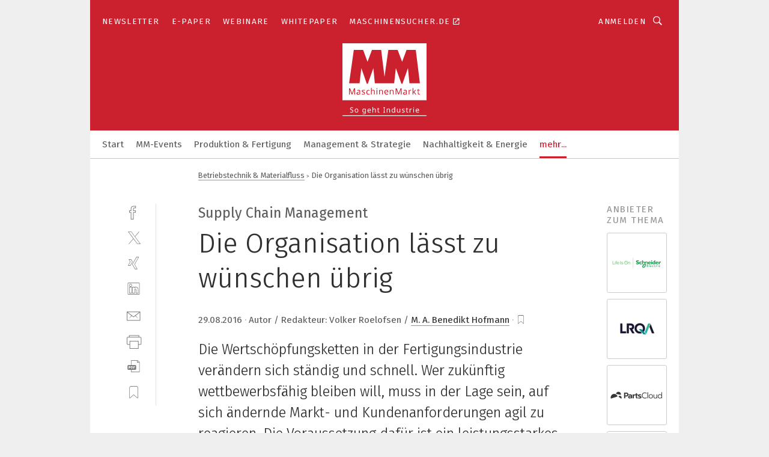

--- FILE ---
content_type: text/html; charset=UTF-8
request_url: https://www.maschinenmarkt.vogel.de/die-organisation-laesst-zu-wuenschen-uebrig-a-548209/?print
body_size: 56217
content:
<!DOCTYPE html><html lang="de">
<head>
			<meta http-equiv="X-UA-Compatible" content="IE=edge">
	<meta http-equiv="Content-Type" content="text/html; charset=UTF-8">
<meta name="charset" content="utf-8">
<meta name="description" content="Die Wertschöpfungsketten in der Fertigungsindustrie verändern sich ständig und schnell. Wer zukünftig wettbewerbsfähig bleiben will, muss in der Lage sein, auf sich ändernde Markt- und Kundenanforderungen agil zu reagieren. Die Voraussetzung dafür ist ein leistungsstarkes Supply Chain Management über die gesamte Wertschöpfungskette hinweg. Doch wie sieht es damit in der diskreten Fertigung aus? ">
<meta name="language" content="de">
<meta name="robots" content="NOINDEX,FOLLOW,NOARCHIVE,NOODP">
<meta property="og:url" content="https://www.maschinenmarkt.vogel.de/die-organisation-laesst-zu-wuenschen-uebrig-a-548209/">
<meta property="og:site_name" content="MM MaschinenMarkt">
<meta property="twitter:url" content="https://www.maschinenmarkt.vogel.de/die-organisation-laesst-zu-wuenschen-uebrig-a-548209/">
<meta property="twitter:card" content="summary_large_image">
<meta property="og:title" content="Die Organisation lässt zu wünschen übrig">
<meta property="og:type" content="article">
<meta property="og:description" content="Die Wertschöpfungsketten in der Fertigungsindustrie verändern sich ständig und schnell. Wer zukünftig wettbewerbsfähig bleiben will, muss in der Lage sein, auf sich ändernde Markt- und Kundenanforderungen agil zu reagieren. Die Voraussetzung dafür ist ein leistungsstarkes Supply Chain Management über die gesamte Wertschöpfungskette hinweg. Doch wie sieht es damit in der diskreten Fertigung aus? ">
<meta property="twitter:title" content="Die Organisation lässt zu wünschen übrig">
<meta property="twitter:description" content="Die Wertschöpfungsketten in der Fertigungsindustrie verändern sich ständig und schnell. Wer zukünftig wettbewerbsfähig bleiben will, muss in der Lage sein, auf sich ändernde Markt- und Kundenanforderungen agil zu reagieren. Die Voraussetzung dafür ist ein leistungsstarkes Supply Chain Management über die gesamte Wertschöpfungskette hinweg. Doch wie sieht es damit in der diskreten Fertigung aus? ">
<meta property="og:image" content="https://cdn1.vogel.de/4gnMot-2fhOBsMXM0iP7N2n8cRg=/fit-in/1200x630/filters:format(png):quality(90)/images.vogel.de/vogelonline/bdb/1065800/1065862/original.jpg">
<meta property="og:image:type" content="image/png">
<meta property="twitter:image" content="https://cdn1.vogel.de/4gnMot-2fhOBsMXM0iP7N2n8cRg=/fit-in/1200x630/filters:format(png):quality(90)/images.vogel.de/vogelonline/bdb/1065800/1065862/original.jpg">
<meta name="publish-date" content="2016-08-29T16:28:24+02:00">
<meta name="author" content="Benedikt Hofmann">
<meta name="theme-color" content="#ffffff">
<meta name="msapplication-TileColor" content="#ffffff">
<meta name="apple-mobile-web-app-title" content="MM MaschinenMarkt">
<meta name="application-name" content="MM MaschinenMarkt">
<meta name="facebook-domain-verification" content="vnhbv6pvmnx02xqa6168rp3yprrsjp">	<meta name="viewport" content="width=device-width,initial-scale=1.0">
	<meta name="robots" content="max-snippet:-1, max-image-preview:large, max-video-preview:-1">

<title>Die Organisation lässt zu wünschen übrig</title>
<link href="https://www.maschinenmarkt.vogel.de/die-organisation-laesst-zu-wuenschen-uebrig-a-548209/" rel="canonical">
<link href="https://cdn1.vogel.de/4gnMot-2fhOBsMXM0iP7N2n8cRg=/fit-in/1200x630/filters:format(png):quality(90)/images.vogel.de/vogelonline/bdb/1065800/1065862/original.jpg" rel="images_src">
<link href="https://cdn2.vogel.de/applications/3/scss/basic.css?v=1.075" media="screen,print" rel="stylesheet" type="text/css">
	<link rel="preconnect" href="https://cdn1.vogel.de/" crossorigin>
	<link rel="dns-prefetch" href="https://cdn1.vogel.de">
	<link rel="preconnect" href="https://cdn2.vogel.de/" crossorigin>
	<link rel="dns-prefetch" href="https://cdn2.vogel.de">
	<link rel="preconnect" href="https://c.delivery.consentmanager.net">
	<link rel="preconnect" href="https://cdn.consentmanager.net">
	<link rel="apple-touch-icon" sizes="180x180" href="/apple-touch-icon.png">
	<link rel="icon" type="image/png" sizes="192x192" href="/web-app-manifest-192x192.png">
	<link rel="icon" type="image/png" sizes="512x512" href="/web-app-manifest-512x512.png">
	<link rel="icon" type="image/png" sizes="96x96" href="/favicon-96x96.png">
	<link rel="icon" type="image/svg+xml" href="/favicon.svg">
	<link rel="shortcut icon" type="image/x-icon" href="/favicon.ico">
	<link rel="icon" type="image/x-icon" href="/favicon.ico">
	<link rel="alternate" href="/rss/news.xml"
	      type="application/rss+xml" title="RSS-Feed News">
	<link rel="alternate" href="/atom/news.xml"
	      type="application/atom+xml" title="ATOM-Feed News">

<script  src="https://cdn2.vogel.de/js/bundle.js?v=1.3"></script>
<script >
    //<!--
    window.gdprAppliesGlobally=true;if(!("cmp_id" in window)||window.cmp_id<1){window.cmp_id=28861}if(!("cmp_cdid" in window)){window.cmp_cdid="dad7ce8852c7"}if(!("cmp_params" in window)){window.cmp_params="&usedesign=36358"}if(!("cmp_host" in window)){window.cmp_host="b.delivery.consentmanager.net"}if(!("cmp_cdn" in window)){window.cmp_cdn="cdn.consentmanager.net"}if(!("cmp_proto" in window)){window.cmp_proto="https:"}if(!("cmp_codesrc" in window)){window.cmp_codesrc="1"}window.cmp_getsupportedLangs=function(){var b=["DE","EN","FR","IT","NO","DA","FI","ES","PT","RO","BG","ET","EL","GA","HR","LV","LT","MT","NL","PL","SV","SK","SL","CS","HU","RU","SR","ZH","TR","UK","AR","BS"];if("cmp_customlanguages" in window){for(var a=0;a<window.cmp_customlanguages.length;a++){b.push(window.cmp_customlanguages[a].l.toUpperCase())}}return b};window.cmp_getRTLLangs=function(){var a=["AR"];if("cmp_customlanguages" in window){for(var b=0;b<window.cmp_customlanguages.length;b++){if("r" in window.cmp_customlanguages[b]&&window.cmp_customlanguages[b].r){a.push(window.cmp_customlanguages[b].l)}}}return a};window.cmp_getlang=function(j){if(typeof(j)!="boolean"){j=true}if(j&&typeof(cmp_getlang.usedlang)=="string"&&cmp_getlang.usedlang!==""){return cmp_getlang.usedlang}var g=window.cmp_getsupportedLangs();var c=[];var f=location.hash;var e=location.search;var a="languages" in navigator?navigator.languages:[];if(f.indexOf("cmplang=")!=-1){c.push(f.substr(f.indexOf("cmplang=")+8,2).toUpperCase())}else{if(e.indexOf("cmplang=")!=-1){c.push(e.substr(e.indexOf("cmplang=")+8,2).toUpperCase())}else{if("cmp_setlang" in window&&window.cmp_setlang!=""){c.push(window.cmp_setlang.toUpperCase())}else{if(a.length>0){for(var d=0;d<a.length;d++){c.push(a[d])}}}}}if("language" in navigator){c.push(navigator.language)}if("userLanguage" in navigator){c.push(navigator.userLanguage)}var h="";for(var d=0;d<c.length;d++){var b=c[d].toUpperCase();if(g.indexOf(b)!=-1){h=b;break}if(b.indexOf("-")!=-1){b=b.substr(0,2)}if(g.indexOf(b)!=-1){h=b;break}}if(h==""&&typeof(cmp_getlang.defaultlang)=="string"&&cmp_getlang.defaultlang!==""){return cmp_getlang.defaultlang}else{if(h==""){h="EN"}}h=h.toUpperCase();return h};(function(){var n=document;var p=n.getElementsByTagName;var q=window;var f="";var b="_en";if("cmp_getlang" in q){f=q.cmp_getlang().toLowerCase();if("cmp_customlanguages" in q){for(var h=0;h<q.cmp_customlanguages.length;h++){if(q.cmp_customlanguages[h].l.toUpperCase()==f.toUpperCase()){f="en";break}}}b="_"+f}function g(i,e){var t="";i+="=";var s=i.length;var d=location;if(d.hash.indexOf(i)!=-1){t=d.hash.substr(d.hash.indexOf(i)+s,9999)}else{if(d.search.indexOf(i)!=-1){t=d.search.substr(d.search.indexOf(i)+s,9999)}else{return e}}if(t.indexOf("&")!=-1){t=t.substr(0,t.indexOf("&"))}return t}var j=("cmp_proto" in q)?q.cmp_proto:"https:";if(j!="http:"&&j!="https:"){j="https:"}var k=("cmp_ref" in q)?q.cmp_ref:location.href;var r=n.createElement("script");r.setAttribute("data-cmp-ab","1");var c=g("cmpdesign","");var a=g("cmpregulationkey","");var o=g("cmpatt","");r.src=j+"//"+q.cmp_host+"/delivery/cmp.php?"+("cmp_id" in q&&q.cmp_id>0?"id="+q.cmp_id:"")+("cmp_cdid" in q?"cdid="+q.cmp_cdid:"")+"&h="+encodeURIComponent(k)+(c!=""?"&cmpdesign="+encodeURIComponent(c):"")+(a!=""?"&cmpregulationkey="+encodeURIComponent(a):"")+(o!=""?"&cmpatt="+encodeURIComponent(o):"")+("cmp_params" in q?"&"+q.cmp_params:"")+(n.cookie.length>0?"&__cmpfcc=1":"")+"&l="+f.toLowerCase()+"&o="+(new Date()).getTime();r.type="text/javascript";r.async=true;if(n.currentScript&&n.currentScript.parentElement){n.currentScript.parentElement.appendChild(r)}else{if(n.body){n.body.appendChild(r)}else{var m=p("body");if(m.length==0){m=p("div")}if(m.length==0){m=p("span")}if(m.length==0){m=p("ins")}if(m.length==0){m=p("script")}if(m.length==0){m=p("head")}if(m.length>0){m[0].appendChild(r)}}}var r=n.createElement("script");r.src=j+"//"+q.cmp_cdn+"/delivery/js/cmp"+b+".min.js";r.type="text/javascript";r.setAttribute("data-cmp-ab","1");r.async=true;if(n.currentScript&&n.currentScript.parentElement){n.currentScript.parentElement.appendChild(r)}else{if(n.body){n.body.appendChild(r)}else{var m=p("body");if(m.length==0){m=p("div")}if(m.length==0){m=p("span")}if(m.length==0){m=p("ins")}if(m.length==0){m=p("script")}if(m.length==0){m=p("head")}if(m.length>0){m[0].appendChild(r)}}}})();window.cmp_addFrame=function(b){if(!window.frames[b]){if(document.body){var a=document.createElement("iframe");a.style.cssText="display:none";if("cmp_cdn" in window&&"cmp_ultrablocking" in window&&window.cmp_ultrablocking>0){a.src="//"+window.cmp_cdn+"/delivery/empty.html"}a.name=b;document.body.appendChild(a)}else{window.setTimeout(window.cmp_addFrame,10,b)}}};window.cmp_rc=function(h){var b=document.cookie;var f="";var d=0;while(b!=""&&d<100){d++;while(b.substr(0,1)==" "){b=b.substr(1,b.length)}var g=b.substring(0,b.indexOf("="));if(b.indexOf(";")!=-1){var c=b.substring(b.indexOf("=")+1,b.indexOf(";"))}else{var c=b.substr(b.indexOf("=")+1,b.length)}if(h==g){f=c}var e=b.indexOf(";")+1;if(e==0){e=b.length}b=b.substring(e,b.length)}return(f)};window.cmp_stub=function(){var a=arguments;__cmp.a=__cmp.a||[];if(!a.length){return __cmp.a}else{if(a[0]==="ping"){if(a[1]===2){a[2]({gdprApplies:gdprAppliesGlobally,cmpLoaded:false,cmpStatus:"stub",displayStatus:"hidden",apiVersion:"2.0",cmpId:31},true)}else{a[2](false,true)}}else{if(a[0]==="getUSPData"){a[2]({version:1,uspString:window.cmp_rc("")},true)}else{if(a[0]==="getTCData"){__cmp.a.push([].slice.apply(a))}else{if(a[0]==="addEventListener"||a[0]==="removeEventListener"){__cmp.a.push([].slice.apply(a))}else{if(a.length==4&&a[3]===false){a[2]({},false)}else{__cmp.a.push([].slice.apply(a))}}}}}}};window.cmp_gppstub=function(){var a=arguments;__gpp.q=__gpp.q||[];if(!a.length){return __gpp.q}var g=a[0];var f=a.length>1?a[1]:null;var e=a.length>2?a[2]:null;if(g==="ping"){return{gppVersion:"1.0",cmpStatus:"stub",cmpDisplayStatus:"hidden",apiSupport:[],currentAPI:"",cmpId:31}}else{if(g==="addEventListener"){__gpp.e=__gpp.e||[];if(!("lastId" in __gpp)){__gpp.lastId=0}__gpp.lastId++;var c=__gpp.lastId;__gpp.e.push({id:c,callback:f});return{eventName:"listenerRegistered",listenerId:c,data:true}}else{if(g==="removeEventListener"){var h=false;__gpp.e=__gpp.e||[];for(var d=0;d<__gpp.e.length;d++){if(__gpp.e[d].id==e){__gpp.e[d].splice(d,1);h=true;break}}return{eventName:"listenerRemoved",listenerId:e,data:h}}else{if(g==="hasSection"||g==="getSection"||g==="getField"||g==="getGPPString"){return null}else{__gpp.q.push([].slice.apply(a))}}}}};window.cmp_msghandler=function(d){var a=typeof d.data==="string";try{var c=a?JSON.parse(d.data):d.data}catch(f){var c=null}if(typeof(c)==="object"&&c!==null&&"__cmpCall" in c){var b=c.__cmpCall;window.__cmp(b.command,b.parameter,function(h,g){var e={__cmpReturn:{returnValue:h,success:g,callId:b.callId}};d.source.postMessage(a?JSON.stringify(e):e,"*")})}if(typeof(c)==="object"&&c!==null&&"__uspapiCall" in c){var b=c.__uspapiCall;window.__uspapi(b.command,b.version,function(h,g){var e={__uspapiReturn:{returnValue:h,success:g,callId:b.callId}};d.source.postMessage(a?JSON.stringify(e):e,"*")})}if(typeof(c)==="object"&&c!==null&&"__tcfapiCall" in c){var b=c.__tcfapiCall;window.__tcfapi(b.command,b.version,function(h,g){var e={__tcfapiReturn:{returnValue:h,success:g,callId:b.callId}};d.source.postMessage(a?JSON.stringify(e):e,"*")},b.parameter)}if(typeof(c)==="object"&&c!==null&&"__gppCall" in c){var b=c.__gppCall;window.__gpp(b.command,function(h,g){var e={__gppReturn:{returnValue:h,success:g,callId:b.callId}};d.source.postMessage(a?JSON.stringify(e):e,"*")},b.parameter,"version" in b?b.version:1)}};window.cmp_setStub=function(a){if(!(a in window)||(typeof(window[a])!=="function"&&typeof(window[a])!=="object"&&(typeof(window[a])==="undefined"||window[a]!==null))){window[a]=window.cmp_stub;window[a].msgHandler=window.cmp_msghandler;window.addEventListener("message",window.cmp_msghandler,false)}};window.cmp_setGppStub=function(a){if(!(a in window)||(typeof(window[a])!=="function"&&typeof(window[a])!=="object"&&(typeof(window[a])==="undefined"||window[a]!==null))){window[a]=window.cmp_gppstub;window[a].msgHandler=window.cmp_msghandler;window.addEventListener("message",window.cmp_msghandler,false)}};window.cmp_addFrame("__cmpLocator");if(!("cmp_disableusp" in window)||!window.cmp_disableusp){window.cmp_addFrame("__uspapiLocator")}if(!("cmp_disabletcf" in window)||!window.cmp_disabletcf){window.cmp_addFrame("__tcfapiLocator")}if(!("cmp_disablegpp" in window)||!window.cmp_disablegpp){window.cmp_addFrame("__gppLocator")}window.cmp_setStub("__cmp");if(!("cmp_disabletcf" in window)||!window.cmp_disabletcf){window.cmp_setStub("__tcfapi")}if(!("cmp_disableusp" in window)||!window.cmp_disableusp){window.cmp_setStub("__uspapi")}if(!("cmp_disablegpp" in window)||!window.cmp_disablegpp){window.cmp_setGppStub("__gpp")};
    //-->
</script>
<script >
    //<!--
    
				window.cmp_block_inline = true;
				window.cmp_block_unkown = false;
				window.cmp_block_sync = false;
				window.cmp_block_img = false;
				window.cmp_block_samedomain = false;
				window.cmp_setlang = "DE";
			
    //-->
</script>
<script  defer="defer">
    //<!--
    function sleep(waitSec, callbackFunc) {
  var spanedSec = 0;
  var waitFunc = function () {
      spanedSec++;
      if (spanedSec >= waitSec) {
          if (callbackFunc) callbackFunc();
          return;
      }

      clearTimeout(id);
      id = setTimeout(waitFunc, 1000);
  };
  var id = setTimeout(waitFunc, 1000);
}

function unveilAndPrint() {
  var ctr = 0;
  document.querySelectorAll('main img.lazyload').forEach(function(v, k, array) {
    lazySizes.loader.unveil(v);
    ctr++;
    if (ctr === array.length) {
      sleep(1, function() {
        window.print();
        ctr = 0;
      });
    }
  });
}

// Drucken ausloesen
$(document).ready(function(){unveilAndPrint();});

    //-->
</script>
<script type="text/plain" data-cmp-vendor="c5035" class="cmplazyload" data-cmp-block="contentpass">
    //<!--
    
                             
                     function isFirefox() {
                            return navigator.userAgent.toLowerCase().indexOf("firefox") >= 0;
                            }
                         $(document).ready(function () {
                         console.log(isFirefox());
                        var is_adblocker = false;
                        // keine Recht für Google
                        if (typeof adsBlocked == "undefined") {
                            function adsBlocked(callback) {
                                if (typeof __tcfapi != "undefined") {
                                    __tcfapi("addEventListener", 2, function (tcData, success) {
                                        var x = __tcfapi("getCMPData");
                                        if (
                                            "purposeConsents" in x &&
                                            "1" in x.purposeConsents && x.purposeConsents["1"] &&
                                            "vendorConsents" in x && "755" in x.vendorConsents && x.vendorConsents["755"]
                                        ) {
                                            if(isFirefox()){
                                            
                                                $req = fetch(new Request("https://pagead2.googlesyndication.com",{method:"HEAD",mode:"no-cors"}));
                                                $req.then(function (response) {
                                                    return response;
                                                }).then(function (response) {
                                                    callback(false);
                                                }).catch(function (exception) {
                                                    callback(true);
                                                });
                                            }
                                            else{
                                                var ADS_URL = "https://pagead2.googlesyndication.com/pagead/js/adsbygoogle.js";
                                                var xhr = new XMLHttpRequest();
                                                xhr.onreadystatechange = function () {
                                                    if (xhr.readyState == XMLHttpRequest.DONE) {
                                                        callback(xhr.status === 0 || xhr.responseURL !== ADS_URL);
                                                    }
                                                };
                                                xhr.open("HEAD", ADS_URL, true);
                                                xhr.send(null);
                                            }
                                           
                                            
                        
                                        } else {
                                            callback(true);
                                        }
                                    });
                                } else {
                                    callback(true);
                                }
                            }
                        }
                        // AdsBlocked - Funktion wird erst später geladen und auch nicht mit Contentpass!!!!
                        adsBlocked(function (blocked) {
                            is_adblocker = !!blocked ;
                            console.log(is_adblocker?"Ads blocked":"Ads not Blocked");
                            if (typeof __tcfapi != "undefined") {
                                __tcfapi("addEventListener", 2, function (tcData, success) {
                                    var cmpdata = __tcfapi("getCMPData");
                                    // Wenn keine Zustimmung für GoogleAds vorhanden ist
                                    if ((!success ||
                                            is_adblocker ||
                                            !("vendorConsents" in cmpdata) ||
                                            !("755" in cmpdata.vendorConsents) ||
                                            !(cmpdata.vendorConsents["755"])) && 
                                            (tcData.eventStatus === "tcloaded" || tcData.eventStatus === "useractioncomplete")
                                        ) {
                                        $.get("/wb/1/", function (OBJ_response) {
                                            if (OBJ_response.content) {
                                                var OBJ_element = document.createElement("div");
                                                $(OBJ_element).append(OBJ_response.content);
                                                $("body").prepend(OBJ_element.firstChild);
                                            }
                                        });
                                        $.get("/wb/2/", function (OBJ_response) {
                                            if (OBJ_response.content) {
                                                var OBJ_element_ref = document.getElementById("advertisement_06");
                                                var OBJ_element = document.createElement("div");
                                                $(OBJ_element).append(OBJ_response.content);
                                                OBJ_element_ref.append(OBJ_element.firstChild);
                                            }
                                        });
                                        $.get("/wb/3/", function (OBJ_response) {
                                            if (OBJ_response.content) {
                                                var OBJ_element_ref = document.getElementById("advertisement_04");
                                                var OBJ_element = document.createElement("div");
                                                $(OBJ_element).append(OBJ_response.content);
                                                OBJ_element_ref.append(OBJ_element.firstChild);
                                            }
                                        });
                                    }
                                    __tcfapi("removeEventListener", 2, function (success) {}, tcData.listenerId);
                                });
                            }
                        });
                        });
    //-->
</script>
<script type="application/ld+json">
    [
{"@context":"http:\/\/schema.org","@type":"NewsArticle","mainEntityOfPage":"https:\/\/www.maschinenmarkt.vogel.de\/die-organisation-laesst-zu-wuenschen-uebrig-a-548209\/","headline":"Die Organisation l\u00e4sst zu w\u00fcnschen \u00fcbrig","description":"Die Wertsch\u00f6pfungsketten in der Fertigungsindustrie ver\u00e4ndern sich st\u00e4ndig und schnell. Wer zuk\u00fcnftig wettbewerbsf\u00e4hig bleiben will, muss in der Lage sein, auf sich \u00e4ndernde Markt- und Kundenanforderungen agil zu reagieren. Die Voraussetzung daf\u00fcr ist ein leistungsstarkes Supply Chain Management \u00fcber die gesamte Wertsch\u00f6pfungskette hinweg. Doch wie sieht es damit in der diskreten Fertigung aus? ","datePublished":"2016-08-29T16:28:24+02:00","dateModified":"2016-09-14T10:08:07+02:00","author":[{"@type":"Person","name":"Benedikt Hofmann","url":"https:\/\/www.maschinenmarkt.vogel.de\/autor\/benedikt-hofmann\/968796\/"}],"publisher":{"@type":"Organization","name":"MM MaschinenMarkt","url":"https:\/\/www.maschinenmarkt.vogel.de","logo":{"@type":"ImageObject","height":"60px","width":"600px","url":"https:\/\/www.maschinenmarkt.vogel.de\/applications\/3\/img\/amp-logo.png"}},"image":["https:\/\/cdn1.vogel.de\/4gnMot-2fhOBsMXM0iP7N2n8cRg=\/fit-in\/1200x630\/filters:format(png):quality(90)\/images.vogel.de\/vogelonline\/bdb\/1065800\/1065862\/original.jpg"]},
{"@context":"http:\/\/schema.org","@type":"BreadcrumbList","itemListElement":[{"@type":"ListItem","position":1,"item":"https:\/\/www.maschinenmarkt.vogel.de","name":"Startseite"},{"@type":"ListItem","position":2,"item":"https:\/\/www.maschinenmarkt.vogel.de\/betriebstechnik-materialfluss\/","name":"Betriebstechnik & Materialfluss"},{"@type":"ListItem","position":3,"item":"https:\/\/www.maschinenmarkt.vogel.de\/die-organisation-laesst-zu-wuenschen-uebrig-a-548209\/","name":"Die Organisation l\u00e4sst zu w\u00fcnschen \u00fcbrig"}]}
]
</script>
	<!--[if lt IE 9]>
	<script>document.createElement("video");
	document.createElement("header");
	document.createElement("section");
	document.createElement("article");
	document.createElement("footer");</script>
	<![endif]-->

    <script type="text/plain" class="cmplazyload" data-cmp-vendor="755">
        const googleAdUrl = 'https://pagead2.googlesyndication.com/pagead/js/adsbygoogle.js';
        try {
            fetch(new Request(googleAdUrl)).catch(_ => dataLayer.push({'event':'AdBlocker'}));
        } catch (e) {
            dataLayer.push({'event':'AdBlocker'});
        }
    </script>
    <!-- truffle.one blockiert bis zum Consent -->
    <script type="text/plain" class="cmplazyload" data-cmp-vendor="c58464">
        var jss = document.getElementsByTagName("script");
        for (var j = jss.length; j >= 0; j--) {
            if (jss[j]) {
                if (jss[j].getAttribute("src") && jss[j].getAttribute("src").indexOf("api.truffle.one/static/getWebData.js") != -1) {
                    jss[j].parentNode.removeChild(jss[j]);
                }
            }
        }
        var t1_params = t1_params || [];
        t1_params.push(["118", "118"]);
        var t = document["createElement"]("script"), i;
        t["type"] = "text/javascript";
        t["src"] = window["location"]["href"]["split"]("/")[0] + "//api.truffle.one/static/getWebData.js";
        i = document["getElementsByTagName"]("script")[0];
        i["parentNode"]["insertBefore"](t, i);
    </script>
	
    <script class="cmplazyload" data-cmp-block="contentpass" data-cmp-vendor="755"
            data-cmp-src="https://securepubads.g.doubleclick.net/tag/js/gpt.js" type="text/plain"></script>

    <script type="text/plain" class="cmplazyload" data-cmp-vendor="755" data-cmp-block="contentpass">
        var googletag = googletag || {};
        googletag.cmd = googletag.cmd || [];
    </script>

            <!-- This nees to be 'text/plain' otherwise banners wont work -->
	    <!-- GPT -->
	    <script type="text/plain" class="cmplazyload" data-cmp-vendor="755" data-cmp-block="contentpass">

		    try
		    {
			    // Array anlegen fuer spaetere Speicherung
			    var ARR_unknown_slots = [];

			    googletag.cmd.push(function ()
			    {

				    // Client
				    var STR_client = "/2686/maschinenmarkt.vogel.de/betriebstechnik-materialfluss";

                    // Groessen
                    var ARR_sizes = [{"type":"slot","size":[[960,252],[980,90],[728,90],[468,60],[1,1]],"mappings":[[[0,0],[1,1]],[[1025,0],[[960,252],[728,90],[468,60],[1,1]]],[[1300,0],[[960,252],[980,90],[728,90],[468,60],[1,1]]]],"id":"advertisement_01"},{"type":"slot","size":[[420,600],[300,600],[160,600],[1,1]],"mappings":[[[0,0],[1,1]],[[1025,0],[[420,600],[300,600],[160,600],[1,1]]]],"id":"advertisement_02"},{"type":"slot","size":[[161,600],[121,600],[1,1]],"mappings":[[[0,0],[1,1]],[[1025,0],[[161,600],[121,600],[1,1]]]],"id":"advertisement_03"},{"type":"slot","size":[[1180,250],[960,250],[728,91],[301,630],[301,330],[301,280],[301,180]],"mappings":[[[0,0],[[301,180],[301,280],[1,1]]],[[1025,0],[[960,250],[728,91],[1,1]]],[[1541,0],[[1180,250],[960,250],[728,91],[1,1]]]],"id":"advertisement_04"},{"type":"slot","size":[[960,251],[728,92],[1,1]],"mappings":[[[0,0],[1,1]],[[1025,0],[[960,251],[728,92],[1,1]]]],"id":"advertisement_05"},{"type":"slot","size":[[300,631],[300,630],[300,331],[300,330],[300,281],[300,280],[1,1]],"mappings":[[[0,0],[[300,631],[300,630],[300,331],[300,330],[300,281],[300,280],[1,1]]]],"id":"advertisement_06"},{"type":"slot","size":[[800,500],[800,350],[800,250],[560,330],[300,631],[300,630],[300,331],[300,330],[300,281],[300,280],[1,1]],"mappings":[[[0,0],[[800,500],[300,631],[300,630],[300,331],[300,330],[300,281],[300,280],[1,1]]],[[1025,0],[[800,350],[800,250],[800,500],[560,330],[300,631],[300,630],[300,331],[300,330],[300,281],[300,280],[1,1]]]],"id":"advertisement_09"},{"type":"slot","size":[[300,633],[300,333],[300,283],[300,120],[1,1]],"mappings":[[[0,0],[[300,633],[300,333],[300,283],[300,120],[1,1]]]],"id":"advertisement_10"},{"type":"slot","size":[[300,284],[300,334],[300,634],[1,1]],"mappings":[[[0,0],[[300,284],[300,334],[300,634],[1,1]]]],"id":"advertisement_13"},{"type":"fluid","size":["fluid"],"id":"advertisement_fluid","path":"\/2686\/maschinenmarkt.vogel.de"}];

                    // Groessen durchlaufen
                    for (var INT_i = 0; INT_i < ARR_sizes.length; INT_i++) {

                        // Mapping vorhanden
                        if (ARR_sizes[INT_i].mappings) {

                            // Mappings durchlaufen
                            var OBJ_size_mapping = googletag.sizeMapping();
                            for (var INT_j = 0; INT_j < ARR_sizes[INT_i].mappings.length; INT_j++) {
                                OBJ_size_mapping.addSize(ARR_sizes[INT_i].mappings[INT_j][0], ARR_sizes[INT_i].mappings[INT_j][1]);
                            } // end for

                        } // end if

                        // Typen
                        switch (ARR_sizes[INT_i].type) {

                            // Slot:
                            case "slot":
                                googletag
                                    .defineSlot(STR_client, ARR_sizes[INT_i].size, ARR_sizes[INT_i].id)
                                    .defineSizeMapping(OBJ_size_mapping.build())
                                    .setCollapseEmptyDiv(true, true)
                                    .addService(googletag.pubads());
                                console.debug("Ad Slot " + ARR_sizes[INT_i].id + " created " );
                                break;
                                
                            //Fluid
                            case "fluid":
                                googletag
                                    .defineSlot(ARR_sizes[INT_i].path, ARR_sizes[INT_i].size, ARR_sizes[INT_i].id)
                                    .setCollapseEmptyDiv(true, true)
                                    .addService(googletag.pubads());
                                console.debug("Ad Slot " + ARR_sizes[INT_i].id + " created ");
                                break;

                            default:
	                            console.debug("Ad Slot unknown");

                        } // end switch

                    } // end for
console.debug("hier beginnt targeting ['wallpaper','supply chain management','supply chain','supply-chain','digitalisierung im unternehmen','supply chain inspection','industrielle supply chain','industrielle supply chains','supply chain inspections','supply chain automatisierung','globale supply chain','nicht-funktionale anforderungen','top-management-team','organisation','one-stop supply chain','one-stop supply chains','digitalisierung in der fertigung','digitalisierung in der fertigung','digitalisierung der produktion','digitalisierung in der produktion','fertigungsindustrie','fertigungsindustrie','buchhaltungsberichte für das management','maschinelles sehen','digitalisierung in der industrie','wolf packaging','personal','flexibilität','planung','flexibilität','planung','flexibilität pharmaproduktion','flexibilität pharmaentwicklung','verbesserte planung und steuerung','gerader steckverbinder','zentrale hohlwelle','komplett digitale gestaltung','zukunft der produktion','anforderungen priorisieren','funktionale anforderungen','explosionsgefährdete bereiche','explosionsgefährdeter bereich','ex-bereich','ende zu ende verschlüsselt','technische planung','verbesserte planung','us-markt','integrierte ki','integrierte ai','integrierte sicherheitsfunktion','sps-funktionen','zukunft der industrie','unternehmen','digitalisierung in der medizin','unternehmen energieeffizienz','energiesparen unternehmen','energieeffizienz unternehmen','gas ex-bereich','staub ex-bereich','industrie 4.0 digitalisierung','digitalisierung industrie 4.0']");
	                // Banner aktivieren
	                googletag.pubads().setTargeting("kw", ['wallpaper','supply chain management','supply chain','supply-chain','digitalisierung im unternehmen','supply chain inspection','industrielle supply chain','industrielle supply chains','supply chain inspections','supply chain automatisierung','globale supply chain','nicht-funktionale anforderungen','top-management-team','organisation','one-stop supply chain','one-stop supply chains','digitalisierung in der fertigung','digitalisierung in der fertigung','digitalisierung der produktion','digitalisierung in der produktion','fertigungsindustrie','fertigungsindustrie','buchhaltungsberichte für das management','maschinelles sehen','digitalisierung in der industrie','wolf packaging','personal','flexibilität','planung','flexibilität','planung','flexibilität pharmaproduktion','flexibilität pharmaentwicklung','verbesserte planung und steuerung','gerader steckverbinder','zentrale hohlwelle','komplett digitale gestaltung','zukunft der produktion','anforderungen priorisieren','funktionale anforderungen','explosionsgefährdete bereiche','explosionsgefährdeter bereich','ex-bereich','ende zu ende verschlüsselt','technische planung','verbesserte planung','us-markt','integrierte ki','integrierte ai','integrierte sicherheitsfunktion','sps-funktionen','zukunft der industrie','unternehmen','digitalisierung in der medizin','unternehmen energieeffizienz','energiesparen unternehmen','energieeffizienz unternehmen','gas ex-bereich','staub ex-bereich','industrie 4.0 digitalisierung','digitalisierung industrie 4.0']);
console.debug("hier targeting ende ['wallpaper','supply chain management','supply chain','supply-chain','digitalisierung im unternehmen','supply chain inspection','industrielle supply chain','industrielle supply chains','supply chain inspections','supply chain automatisierung','globale supply chain','nicht-funktionale anforderungen','top-management-team','organisation','one-stop supply chain','one-stop supply chains','digitalisierung in der fertigung','digitalisierung in der fertigung','digitalisierung der produktion','digitalisierung in der produktion','fertigungsindustrie','fertigungsindustrie','buchhaltungsberichte für das management','maschinelles sehen','digitalisierung in der industrie','wolf packaging','personal','flexibilität','planung','flexibilität','planung','flexibilität pharmaproduktion','flexibilität pharmaentwicklung','verbesserte planung und steuerung','gerader steckverbinder','zentrale hohlwelle','komplett digitale gestaltung','zukunft der produktion','anforderungen priorisieren','funktionale anforderungen','explosionsgefährdete bereiche','explosionsgefährdeter bereich','ex-bereich','ende zu ende verschlüsselt','technische planung','verbesserte planung','us-markt','integrierte ki','integrierte ai','integrierte sicherheitsfunktion','sps-funktionen','zukunft der industrie','unternehmen','digitalisierung in der medizin','unternehmen energieeffizienz','energiesparen unternehmen','energieeffizienz unternehmen','gas ex-bereich','staub ex-bereich','industrie 4.0 digitalisierung','digitalisierung industrie 4.0']");
console.debug("slotRequested anfang");
	                googletag.pubads().addEventListener("slotRequested", function (event)
	                {
		                // Nachricht in Konsole
		                console.debug("Ad Slot " + event.slot.getSlotElementId() + " requested");
	                });

                    googletag.pubads().addEventListener("slotResponseReceived", function (event) {
                        // Nachricht in Konsole
                        console.debug("Ad Slot " + event.slot.getSlotElementId() + " response received");
                    });
                    googletag.pubads().addEventListener("slotRenderEnded", function (event) {

                        try {

                            // Creative geladen
                            if (
                                //typeof event.creativeId !== "undefined" && event.creativeId !== null &&
                                typeof event.slot !== "undefined"
                            ) {

                                // Slot nicht leer
                                if (!event.isEmpty) {

                                    // Nachricht in Konsole
                                    console.debug("Ad Slot " + event.slot.getSlotElementId() + " rendered");
                                    
                                    // Slot als jQuery Objekt speichern
                                    var OBJ_slot = $("div#" + event.slot.getSlotElementId());

                                    // Slot einblenden (falls ausgeblendet)
                                    OBJ_slot.show();
                                    
                                    // Eigene Slots durchlaufen (keine Manipulation von z.B. BusinessAd)
                                    var BOO_found = false;

                                    for (var INT_i = 0; INT_i < ARR_sizes.length; INT_i++) {

                                        // Slot bekannt
                                        if (event.slot.getSlotElementId() === ARR_sizes[INT_i].id) {

                                            // Element gefunden
                                            BOO_found = true;
                                         
                                            // iFrame
                                            var OBJ_iframe = OBJ_slot.find("iframe");


                                            // Kein iFrame, aber Tracking-Pixel
                                            if (
                                                OBJ_slot.find("ins>ins").length > 0 &&
                                                OBJ_slot.find("ins>ins").height() === 1
                                            ) {

                                                // Slot ausblenden
                                                OBJ_slot.hide();

                                                // Nachricht in Konsole
                                                console.debug("Ad Slot " + event.slot.getSlotElementId() +
                                                    " hidden (ins)");

                                            }
                                            // iFrame vorhanden
                                            else if (OBJ_iframe.length > 0) {
                                                // iFrame
                                                var OBJ_iframe_content = OBJ_iframe.contents();

                                                // Tracking-Pixel nicht vorhanden
                                                if (
                                                    (
                                                        OBJ_iframe_content.find("body>img").length === 0 ||
                                                        OBJ_iframe_content.find("body>img").height() > 1
                                                    ) &&
                                                    (
                                                        OBJ_iframe_content.find("body>div>img").length ===
                                                        0 ||
                                                        OBJ_iframe_content.find("body>div>img").height() >
                                                        1
                                                    ) &&
                                                    OBJ_iframe_content.find("body>div>amp-pixel").length ===
                                                    0 &&
                                                    OBJ_iframe_content.find("body>amp-pixel").length === 0
                                                ) {
                                                    let native_ad = OBJ_iframe_content.find(".native-ad").length;
                                                    
                                                    // Background transparent im iFrame
                                                    OBJ_iframe_content.find("head").append('<style type="text/css">body{background: transparent !important;}</style>');

                                                    if(native_ad == 1){

                                                        // Stylesheet ebenfalls in iFrame kopieren
                                                        var STR_stylesheet = "https://cdn2.vogel.de/applications/3/scss/native-ads.css?v=0.19";
                                                        OBJ_iframe_content.find("head").append($("<link/>", {
                                                            rel: "stylesheet",
                                                            href: STR_stylesheet,
                                                            type: "text/css"
                                                        }));
                                                         // CSS-Klasse der Buchung nach aussen uebertragen (nur div)
                                                        OBJ_slot.find("div:first").addClass(
                                                            OBJ_iframe_content.find(".native-ad").attr("class")
                                                        );
                                                        // Klasse in Iframe löschen
                                                        OBJ_iframe_content.find(".native-ad").attr("class","");
    
                                                        OBJ_slot.find("div:first").addClass(
                                                        OBJ_iframe_content.find("body>div>article:not(#whitespace_click)").attr("class")
                                                        );

                                                        OBJ_slot.find("div:first").addClass(
                                                        OBJ_iframe_content.find("body>article:not(#whitespace_click)").attr("class")
                                                        );
                                                    OBJ_iframe_content.find("body>div>article:not(#whitespace_click)").attr("class", "");
                                                    OBJ_iframe_content.find("body>article:not(#whitespace_click)").attr("class", "");
    
                                                        // Nachricht in Konsole
                                                        console.debug("Ad Slot " + event.slot.getSlotElementId() +
                                                            " manipulated: native-ad");

                                                    }else{
                                                    let infClasses = ".lb728, .fs468, .sky, .ca300, .hs2, .sky_hs2, .hs1_160, .hs1_120, .sky_hs1,.sky_hs2, .billboard,.sky_bg980_r,.bb399, .sky, .sky_left, .billboard_inText,.sky_second_160,.sky_second_161,.sky_fixed,.bg_lb, .wall_lb";
                                                    // CSS-Klasse der Buchung nach aussen uebertragen (nur div)
                                                    OBJ_slot.find("div:first").addClass(
                                                        OBJ_iframe_content.find(infClasses).attr("class")
                                                    );
                                                    // Nach Außen übertragene Klasse entfernen
                                                    OBJ_iframe_content.find(infClasses).attr("class", "");
                                               
                                                    // Style und whitespace_click muss mit raus fuer brandgate
                                                    OBJ_iframe_content.find("body>style:first").clone().insertBefore(OBJ_slot.find("div:first"));
                                                    OBJ_iframe_content.find("div#whitespace_click").css('height', '100%');
                                                    OBJ_iframe_content.find("div#whitespace_click").insertBefore(OBJ_slot.find("div:first"));


                                                    // Nachricht in Konsole
                                                    console.debug("Ad Slot " + event.slot.getSlotElementId() +
                                                        " manipulated no native-ad");
                                                    }
                                                    
                                                    
                                                } else {

                                                    // Slot ausblenden
                                                    OBJ_iframe.hide();

                                                    // Nachricht in Konsole
                                                    console.debug("Ad Slot " + event.slot.getSlotElementId() +
                                                        " hidden (iframe img/amp-pixel)");

                                                } // end if

                                            }
                                            // Kein iFrame, aber Tracking-Pixel
                                            else if (OBJ_slot.find("img").height() === 1) {

                                                // Slot ausblenden
                                                OBJ_slot.hide();

                                                // Nachricht in Konsole
                                                console.debug("Ad Slot " + event.slot.getSlotElementId() +
                                                    " hidden (img)");

                                            } // end if

                                        } // end if

                                    } // end for

                                    // Slot nicht gefunden
                                    if (!BOO_found) {

                                        // Slot merken, ausblenden und Nachrichten in Konsole
                                        var STR_ba_id = event.slot.getSlotElementId();

                                        setTimeout(function () {
                                            var OBJ_ba = $("#" + STR_ba_id);
                                            if (
                                                OBJ_ba.is(":visible") === false ||
                                                OBJ_ba.is(":hidden") === true
                                            ) {
                                                ARR_unknown_slots.push(STR_ba_id);
                                                console.debug("Ad Slot " + STR_ba_id + " unknown empty");
                                            } else {
                                                console.debug("Ad Slot " + STR_ba_id + " unkown");
                                            }
                                        }, 500);

                                    } // end if

                                } else {
                                    // Entfernen von nicht gerenderten Werbeanzeigen, damit Darstellung in Zweierelement passt
									let adElement = document.getElementById(event.slot.getSlotElementId());
									
									if (adElement && adElement.parentNode) {
									    let parentNodeOfAdDiv = adElement.parentNode;
									
									    if (
									        parentNodeOfAdDiv.tagName === "SECTION" &&
									        parentNodeOfAdDiv.getAttribute("data-section-id") &&
									        parentNodeOfAdDiv.getAttribute("data-section-id").includes("section_advertisement")
									    ) {
									        parentNodeOfAdDiv.remove();
									    }
									}
                                } // end if

                            } // end if

                        } catch (OBJ_err) {
                            console.debug(OBJ_err);
                        }

                    });
                    
                     							console.debug("ABA_CLIENT_ENABLED is true");
                            if (typeof t1_aba === "function") {
                                try {
                                    // Versuche, t1_aba aufzurufen
                                    t1_aba(googletag, function(updatedGoogletag) {
                                        // enableSingleRequest und enableServices aufrufen, nachdem die Anfrage abgeschlossen ist
                                        updatedGoogletag.pubads().enableSingleRequest();
                                        updatedGoogletag.enableServices();
                                        console.log("T1: GPT enabled after ABA targeting.");
                                        console.debug("Slots created");
                                        googletag = updatedGoogletag;
                                        initDisplay();
                                    });
                                } catch (error) {
                                    // Fallback im Fehlerfall des t1_aba-Aufrufs
                                    console.log("T1: Error calling t1_aba: ", error);
                                    googletag.pubads().enableSingleRequest();
                                    googletag.enableServices();
                                    console.debug("Slots created");
                                    initDisplay();
                                }
                            } else {
                                // Wenn t1_aba nicht definiert ist, enableServices direkt aufrufen
                                console.log("T1: t1_aba not defined");
                                googletag.pubads().enableSingleRequest();
                                googletag.enableServices();
                                console.debug("Slots created");
                                initDisplay();
                            }
                        
           
                  
                    });
        
                    } catch (OBJ_err) {
                        // Nix
                        console.warn("Ad Error - define /2686/maschinenmarkt.vogel.de/betriebstechnik-materialfluss");
            } // end try
        </script>
                <script type="text/plain" class="cmplazyload" data-cmp-vendor="755" data-cmp-block="contentpass">
            function displaydfp() {
                try {
                    googletag.cmd.push(
                        function () {
                            let d = [];
                            window.googletag.pubads().getSlots().forEach(function(element){
                                if ($("#" + element.getSlotId().getDomId()).length === 0) {
                                    d.push(element.getSlotId().getDomId());
                                } else {
                                    googletag.display(element.getSlotId().getDomId());
                                }
                            });
                            console.debug("all Slots displayed");
                            console.debug({"not used Slots": d});
                        });
                } catch (e) {
                    console.debug(e);
                }
            }
            
            function initDisplay(){
                  if (document.readyState === 'loading') {
                    document.addEventListener('DOMContentLoaded', displaydfp);
                } else {
                    displaydfp();
                }
            }

        </script>
    		<!-- BusinessAd -->
		<script>
			var Ads_BA_ADIDsite = "maschinenmarkt.vogel.de";
			var Ads_BA_ADIDsection = "startseite";//bzw. passende Rubrik
			var Ads_BA_keyword = "";
		</script>
	    <script
			    class="cmplazyload" data-cmp-vendor="755" type="text/plain" data-cmp-block="contentpass" id="ba_script" onload="notifyBA()"
			    src="about:blank" data-cmp-src="https://storage.googleapis.com/ba_utils/maschinenmarkt.vogel.de.js"></script>
	    <script  class="cmplazyload" data-cmp-vendor="755" type="text/plain" data-cmp-block="contentpass">
		    function notifyBA(){
                window.dispatchEvent(new Event("__baCMPReady"));
            }
	    </script>
        <style>
            #Ads_BA_CAD2::before, #Ads_BA_CAD::before {
                content:"Anzeige";
                text-align:center;
                margin-bottom:6px;
                font-size:10px;
                display:block;
            }
        </style>
    
		<!-- GTM Vars -->
	<script>
		var dataLayer = [
			{
				"environment": "production", // Umgebung
				"id": "3", // App-ID
                "article_category": "Standard",                				"content_type": "artikel",
                                                				"logged_in": false, // User is logged in
				"accessToPaid": false, // Access paid
								"dimension1": "mm:artikel:548209 die-organisation-laesst-zu-wuenschen-uebrig", // Shortcut:Type:ID
								"dimension2": "mm:themen:betriebstechnik-materialfluss", // Shortcut:"themen":Channel
				"dimension4": "548209", // Content-ID
				"dimension7": "/die-organisation-laesst-zu-wuenschen-uebrig-a-548209/?print", // URL
				"dimension11": "9a6bb85e22a2bb34e06be35d0d2b3ebd,e6c4e77986ed54649f22876d13fe73ac", // Ad-Views Article
												"dimension13": "775,284471,652683c23ac72,278991", // Ad-Views Companies
								
			}
		];
	</script>
</head>
<body data-infinity-id="default" data-infinity-type="layout">
<!-- No Bookmark-layer -->    <!-- GTM Code -->
    <noscript>
        <iframe src="https://www.googletagmanager.com/ns.html?id=GTM-W4LGKC6"
                height="0" width="0" style="display:none;visibility:hidden"></iframe>
    </noscript>
    <!-- Automatisches Blockieren vom CMP vermeiden -->
    <script type="text/plain" class="cmplazyload" data-cmp-vendor="s905"  data-cmp-block="contentpass" >(function (w, d, s, l, i)
		{
			w[l] = w[l] || [];
			w[l].push({
				'gtm.start':
					new Date().getTime(), event: 'gtm.js'
			});
			var f = d.getElementsByTagName(s)[0],
				j = d.createElement(s), dl = l != 'dataLayer' ? '&l=' + l : '';
			j.async = true;
			j.src =
				'https://www.googletagmanager.com/gtm.js?id=' + i + dl;
			f.parentNode.insertBefore(j, f);
		})(window, document, 'script', 'dataLayer', 'GTM-W4LGKC6');
	</script>
	<!-- GA Code: no config found -->

<!-- No Jentis --><!-- No Jentis Datalayer -->		<div id="advertisement_01" class="cmplazyload gpt inf-leaderboard" data-cmp-vendor="755"
         data-ad-id="advertisement_01" data-infinity-type="ad" data-infinity-id="v1/advertisement_01">
	</div>
    		<div id="advertisement_02" class="cmplazyload gpt " data-cmp-vendor="755"
         data-ad-id="advertisement_02" data-infinity-type="ad" data-infinity-id="v1/advertisement_02">
	</div>
	    	<div id="advertisement_03" class="cmplazyload gpt " data-cmp-vendor="755"
         data-ad-id="advertisement_03" data-infinity-type="ad" data-infinity-id="v1/advertisement_03">
	</div>
    		<div id="advertisement_11" class="cmplazyload gpt " data-cmp-vendor="755"
         data-ad-id="advertisement_11" data-infinity-type="ad" data-infinity-id="v1/advertisement_11">
	</div>
		<div id="advertisement_12" class="cmplazyload gpt " data-cmp-vendor="755"
         data-ad-id="advertisement_12" data-infinity-type="ad" data-infinity-id="v1/advertisement_12">
	</div>
<div class="inf-website">
	<div id="mainwrapper" class="inf-wrapper">
		<section class="inf-mainheader" data-hj-ignore-attributes>
	<div class="inf-mainheader__wrapper">
		<div class="inf-icon inf-icon--menu inf-mainheader__menu-icon"></div>
		
				
<ul class="inf-servicenav">
    	<a class="inf-btn inf-btn--small inf-btn--info inf-servicenav__btn" title=""
	   href="" style="display: none"></a>
    			<li class="inf-servicenav__item ">
				<a class=" inf-servicenav__link inf-flex inf-flex--a-center" title="Newsletter&#x20;&#x7C;&#x20;MM&#x20;Maschinenmarkt" rel="noopener"
                   href="&#x2F;newsletter&#x2F;anmeldungen&#x2F;" target="_self" id="menu-page_5fd0eb1b3aaa6">

                    					<span class="inf-servicenav__item-name">
                    Newsletter                    </span>
                    				</a>
			</li>
        			<li class="inf-servicenav__item ">
				<a class=" inf-servicenav__link inf-flex inf-flex--a-center" title="E-Paper" rel="noopener"
                   href="&#x2F;e-paper&#x2F;" target="_self" id="menu-page_63b52621147a9">

                    					<span class="inf-servicenav__item-name">
                    E-Paper                    </span>
                    				</a>
			</li>
        			<li class="inf-servicenav__item ">
				<a class=" inf-servicenav__link inf-flex inf-flex--a-center" title="Webinare" rel="noopener"
                   href="&#x2F;webinare&#x2F;" target="_self" id="menu-page_5d934a97c274f">

                    					<span class="inf-servicenav__item-name">
                    Webinare                    </span>
                    				</a>
			</li>
        			<li class="inf-servicenav__item ">
				<a class=" inf-servicenav__link inf-flex inf-flex--a-center" title="Whitepaper" rel="noopener, sponsored"
                   href="&#x2F;whitepaper&#x2F;" target="_self" id="menu-page_5d934c232e31b">

                    					<span class="inf-servicenav__item-name">
                    Whitepaper                    </span>
                    				</a>
			</li>
        			<li class="inf-servicenav__item ">
				<a class="externallink inf-servicenav__link inf-flex inf-flex--a-center" title="Maschinensucher.de" rel="noopener, nofollow"
                   href="https&#x3A;&#x2F;&#x2F;www.maschinensucher.de&#x2F;" target="_blank" id="menu-page_5d934a3df1944">

                    					<span class="inf-servicenav__item-name">
                    Maschinensucher.de                    </span>
                    						<span class="inf-marginleft-micro inf-icon inf-icon--link-extern inf-externallink-icon"></span>
                    				</a>
			</li>
        </ul>

		<div class="inf-mobile-menu">
			<img alt="Mobile-Menu" title="Mobile Menu" class="inf-mobile-menu__dropdown-arrow" src="https://cdn2.vogel.de/img/arrow_dropdown.svg">

			<form action="/suche/"
			      method="get"
			      class="inf-mobile-search">
				<label> <input type="text" placeholder="Suchbegriff eingeben"
				               class="inf-form-input-text inf-mobile-search__input" name="k"> </label>
				<button type="submit" id="search_submit_header-mobile" class="inf-icon inf-icon--search inf-mobile-search__button">
				</button>
			</form>
			
						<div class="inf-mobile-menu__cta-btn-wrapper">
								<a class="inf-btn inf-btn--info inf-full-width" title=""
				   href="" style="display: none"></a>
			</div>
			
						<ul class="inf-mobile-menu__content inf-mobile-menu__content--servicenav">
				<li class="inf-mobile-menu__item					"
			    id="page_5fd0eb1b3aaa6-mobile">
				
								<a title="Newsletter&#x20;&#x7C;&#x20;MM&#x20;Maschinenmarkt"
				   href="&#x2F;newsletter&#x2F;anmeldungen&#x2F;"
					target="_self" rel="noopener"                   class="inf-mobile-menu__link"
                   id="menu-page_5fd0eb1b3aaa6-mobile">
					Newsletter				</a>
				
				
								
			</li>
					<li class="inf-mobile-menu__item					"
			    id="page_63b52621147a9-mobile">
				
								<a title="E-Paper"
				   href="&#x2F;e-paper&#x2F;"
					target="_self" rel="noopener"                   class="inf-mobile-menu__link"
                   id="menu-page_63b52621147a9-mobile">
					E-Paper				</a>
				
				
								
			</li>
					<li class="inf-mobile-menu__item					"
			    id="page_5d934a97c274f-mobile">
				
								<a title="Webinare"
				   href="&#x2F;webinare&#x2F;"
					target="_self" rel="noopener"                   class="inf-mobile-menu__link"
                   id="menu-page_5d934a97c274f-mobile">
					Webinare				</a>
				
				
								
			</li>
					<li class="inf-mobile-menu__item					"
			    id="page_5d934c232e31b-mobile">
				
								<a title="Whitepaper"
				   href="&#x2F;whitepaper&#x2F;"
					target="_self" rel="noopener"                   class="inf-mobile-menu__link"
                   id="menu-page_5d934c232e31b-mobile">
					Whitepaper				</a>
				
				
								
			</li>
					<li class="inf-mobile-menu__item					"
			    id="page_5d934a3df1944-mobile">
				
								<a title="Maschinensucher.de"
				   href="https&#x3A;&#x2F;&#x2F;www.maschinensucher.de&#x2F;"
					target="_blank" rel="noopener"                   class="inf-mobile-menu__link"
                   id="menu-page_5d934a3df1944-mobile">
					Maschinensucher.de				</a>
				
				
								
			</li>
		</ul>
			
			<ul class="inf-mobile-menu__content">
				<li class="inf-mobile-menu__item					"
			    id="home-mobile">
				
								<a title="MM&#x20;MaschinenMarkt&#x20;-&#x20;So&#x20;geht&#x20;Industrie"
				   href="&#x2F;"
					target="_self" rel="noopener"                   class="inf-mobile-menu__link"
                   id="menu-home-mobile">
									</a>
				
				
								
			</li>
					<li class="inf-mobile-menu__item					"
			    id="page_6968dc1dd6775-mobile">
				
								<a title="MM-Events"
				   href="&#x2F;MM-Events&#x2F;"
					target="_self" rel="noopener"                   class="inf-mobile-menu__link"
                   id="menu-page_6968dc1dd6775-mobile">
					MM-Events				</a>
				
				
								
			</li>
					<li class="inf-mobile-menu__item					"
			    id="page_5f7dd479d3783-mobile">
				
								<a title="Produktion&#x20;&amp;&#x20;Fertigung"
				   href="&#x2F;produktion-fertigung&#x2F;"
					target="_self" rel="noopener"                   class="inf-mobile-menu__link"
                   id="menu-page_5f7dd479d3783-mobile">
					Produktion &amp; Fertigung				</a>
				
				
								
			</li>
					<li class="inf-mobile-menu__item					"
			    id="page_5f7e09cfde9a0-mobile">
				
								<a title="Management&#x20;&amp;&#x20;Strategie"
				   href="&#x2F;management-strategie&#x2F;"
					target="_self" rel="noopener"                   class="inf-mobile-menu__link"
                   id="menu-page_5f7e09cfde9a0-mobile">
					Management &amp; Strategie				</a>
				
				
								
			</li>
					<li class="inf-mobile-menu__item					"
			    id="page_6401e773c7a8c-mobile">
				
								<a title="Nachhaltigkeit&#x20;&amp;&#x20;Energie"
				   href="&#x2F;nachhaltigkeit-energie&#x2F;"
					target="_self" rel="noopener"                   class="inf-mobile-menu__link"
                   id="menu-page_6401e773c7a8c-mobile">
					Nachhaltigkeit &amp; Energie				</a>
				
				
								
			</li>
					<li class="inf-mobile-menu__item					"
			    id="page_5f5f73c651e61-mobile">
				
								<a title="Automatisierung&#x20;&amp;&#x20;Robotik&#x20;&#x7C;&#x20;Maschinenmarkt"
				   href="&#x2F;automatisierung-robotik&#x2F;"
					target="_self" rel="noopener"                   class="inf-mobile-menu__link"
                   id="menu-page_5f5f73c651e61-mobile">
					Automatisierung &amp; Robotik				</a>
				
				
								
			</li>
					<li class="inf-mobile-menu__item					"
			    id="page_5f7dd8526a7df-mobile">
				
								<a title="Konstruktion&#x20;&amp;&#x20;Entwicklung"
				   href="&#x2F;konstruktion-entwicklung&#x2F;"
					target="_self" rel="noopener"                   class="inf-mobile-menu__link"
                   id="menu-page_5f7dd8526a7df-mobile">
					Konstruktion &amp; Entwicklung				</a>
				
				
								
			</li>
					<li class="inf-mobile-menu__item					"
			    id="page_5f7dd530b9d44-mobile">
				
								<a title="Smart&#x20;Manufacturing"
				   href="&#x2F;smart-manufacturing&#x2F;"
					target="_self" rel="noopener"                   class="inf-mobile-menu__link"
                   id="menu-page_5f7dd530b9d44-mobile">
					Smart Manufacturing				</a>
				
				
								
			</li>
					<li class="inf-mobile-menu__item					"
			    id="page_5f7dd60b71d30-mobile">
				
								<a title="Forschung&#x20;&amp;&#x20;Innovation"
				   href="&#x2F;forschung-innovation&#x2F;"
					target="_self" rel="noopener"                   class="inf-mobile-menu__link"
                   id="menu-page_5f7dd60b71d30-mobile">
					Forschung &amp; Innovation				</a>
				
				
								
			</li>
					<li class="inf-mobile-menu__item					"
			    id="page_5e723f178340f-mobile">
				
								<a title="Corona&#x20;Spezial"
				   href="&#x2F;corona&#x2F;"
					target="_self" rel="noopener"                   class="inf-mobile-menu__link"
                   id="menu-page_5e723f178340f-mobile">
					Corona Spezial				</a>
				
				
								
			</li>
					<li class="inf-mobile-menu__item					 inf-mobile-menu__item--active"
			    id="page_5f7e090759e61-mobile">
				
								<a title="Betriebstechnik&#x20;&amp;&#x20;Materialfluss"
				   href="&#x2F;betriebstechnik-materialfluss&#x2F;"
					target="_self" rel="noopener"                   class="inf-mobile-menu__link inf-mobile-menu__link--active"
                   id="menu-page_5f7e090759e61-mobile">
					Betriebstechnik &amp; Materialfluss				</a>
				
				
								
			</li>
					<li class="inf-mobile-menu__item inf-relative					"
			    id="page_7E2CAFD0-BA60-4357-9E3A8E822F5F406A-mobile">
				
								<a title="EMO&#x20;"
				   href="&#x2F;emo&#x2F;"
					target="_self" rel="noopener"                   class="inf-mobile-menu__link&#x20;inf-mobile-menu__link--with-subnav"
                   id="menu-page_7E2CAFD0-BA60-4357-9E3A8E822F5F406A-mobile">
					EMO Hannover 2025				</a>
				
				
													
										<a href="#" class="inf-subnav__icon inf-toggle inf-icon--arrow-dropdown"></a>
					
										<ul class="inf-mobile-subnav">
	
				<li class="inf-mobile-subnav__item" id="page_5dd261ea1c5ac-mobile">
								<a id="menu-page_5dd261ea1c5ac-mobile" title="News&#x20;zur&#x20;EMO&#x20;Hannover&#x20;2025" class="inf-mobile-subnav__link" href="&#x2F;emo&#x2F;emohannover&#x2F;">News zur EMO Hannover 2025</a>			</li>
		
		
</ul>				
				
			</li>
					<li class="inf-mobile-menu__item					"
			    id="page_601a7e4a264a9-mobile">
				
								<a title="MM&#x20;International"
				   href="&#x2F;mm-international&#x2F;"
					target="_self" rel="noopener"                   class="inf-mobile-menu__link"
                   id="menu-page_601a7e4a264a9-mobile">
					MM International				</a>
				
				
								
			</li>
					<li class="inf-mobile-menu__item					"
			    id="page_B06DB51B-3005-C796-A6AEB27638832283-mobile">
				
								<a title="Additive&#x20;Fertigung-3D-Druck"
				   href="&#x2F;additive-fertigung&#x2F;"
					target="_self" rel="noopener"                   class="inf-mobile-menu__link"
                   id="menu-page_B06DB51B-3005-C796-A6AEB27638832283-mobile">
					Additive Fertigung				</a>
				
				
								
			</li>
					<li class="inf-mobile-menu__item inf-relative					"
			    id="page_5d8cb14eb8483-mobile">
				
								<a title="Specials"
				   href="&#x2F;specials&#x2F;"
					target="_self" rel="noopener"                   class="inf-mobile-menu__link&#x20;inf-mobile-menu__link--with-subnav"
                   id="menu-page_5d8cb14eb8483-mobile">
					Specials				</a>
				
				
													
										<a href="#" class="inf-subnav__icon inf-toggle inf-icon--arrow-dropdown"></a>
					
										<ul class="inf-mobile-subnav">
	
				<li class="inf-mobile-subnav__item" id="page_60d4848fdeaa2-mobile">
								<a id="menu-page_60d4848fdeaa2-mobile" title="Maschinenbau&#x20;Studium&#x20;-&#x20;Fragen&#x20;&amp;&#x20;Antworten" class="inf-mobile-subnav__link" href="&#x2F;specials&#x2F;maschinenbau-studium&#x2F;">MM Study-Guide</a>			</li>
		
					<li class="inf-mobile-subnav__item" id="page_81CED6D5-6982-4C96-81564695D25A2D99-mobile">
								<a id="menu-page_81CED6D5-6982-4C96-81564695D25A2D99-mobile" title="Best&#x20;of&#x20;Industry" class="inf-mobile-subnav__link" href="&#x2F;best-of-industry&#x2F;">Best of Industry</a>			</li>
		
					<li class="inf-mobile-subnav__item" id="page_5eb8fb10a2c0b-mobile">
								<a id="menu-page_5eb8fb10a2c0b-mobile" title="Podcast" class="inf-mobile-subnav__link" href="&#x2F;specials&#x2F;mmpodcast&#x2F;">Podcast</a>			</li>
		
					<li class="inf-mobile-subnav__item" id="page_66a386fbd7e41-mobile">
								<a id="menu-page_66a386fbd7e41-mobile" title="AMB&#x20;Messepodcast&#x20;powered&#x20;by&#x20;MM&#x20;Maschinenmarkt" class="inf-mobile-subnav__link" href="&#x2F;specials&#x2F;amb_podcast&#x2F;">AMB Messepodcast powered by MM Maschinenmarkt</a>			</li>
		
					<li class="inf-mobile-subnav__item" id="page_F9E4CF4C-7698-4D8F-8FA947C214B0084C-mobile">
								<a id="menu-page_F9E4CF4C-7698-4D8F-8FA947C214B0084C-mobile" title="Baukasten&#x20;f&#xFC;r&#x20;unendliche&#x20;M&#xF6;glichkeiten" class="inf-mobile-subnav__link" href="&#x2F;specials&#x2F;baukasten-fuer-unendliche-moeglichkeiten&#x2F;">Baukasten für unendliche Möglichkeiten</a>			</li>
		
		
</ul>				
				
			</li>
					<li class="inf-mobile-menu__item inf-relative					"
			    id="page_5d9348c73f8d1-mobile">
				
								<a title="Services"
				   href="&#x2F;services&#x2F;"
					target="_self" rel="noopener"                   class="inf-mobile-menu__link&#x20;inf-mobile-menu__link--with-subnav"
                   id="menu-page_5d9348c73f8d1-mobile">
					Services				</a>
				
				
													
										<a href="#" class="inf-subnav__icon inf-toggle inf-icon--arrow-dropdown"></a>
					
										<ul class="inf-mobile-subnav">
	
				<li class="inf-mobile-subnav__item" id="page_5f8ef6211d044-mobile">
								<a id="menu-page_5f8ef6211d044-mobile" title="Fachb&#xFC;cher" class="inf-mobile-subnav__link" href="https&#x3A;&#x2F;&#x2F;vogel-professional-education.de&#x2F;maschinenmarkt">Fachbücher</a>			</li>
		
					<li class="inf-mobile-subnav__item" id="page_5d934c5747785-mobile">
								<a id="menu-page_5d934c5747785-mobile" title="E-Paper" class="inf-mobile-subnav__link" href="&#x2F;e-paper&#x2F;">E-Paper</a>			</li>
		
					<li class="inf-mobile-subnav__item" id="page_5dc3f90c976e4-mobile">
								<a id="menu-page_5dc3f90c976e4-mobile" title="Bilder" class="inf-mobile-subnav__link" href="&#x2F;services&#x2F;bilder&#x2F;">Bilder</a>			</li>
		
					<li class="inf-mobile-subnav__item" id="page_5d934cae74f19-mobile">
								<a id="menu-page_5d934cae74f19-mobile" title="Anbieter&#xFC;bersicht&#x20;auf&#x20;MM&#x20;MaschinenMarkt" class="inf-mobile-subnav__link" href="&#x2F;services&#x2F;anbieter&#x2F;">Anbieter</a>			</li>
		
		
</ul>				
				
			</li>
		</ul>
		</div>

		<span class="inf-mobile-menu-mask"></span>
		<div class="inf-logo">
			<a class="inf-logo__link" href="/"> <img class="inf-logo__img-base" id="exit--header-logo" alt="Logo" src="https://cdn2.vogel.de/applications/3/img/logo.svg"> <img class="inf-logo__img-mini" alt="Logo" src="https://cdn2.vogel.de/applications/3/img/logo_mini.svg"> </a>
		</div>
		
		<a class="inf-mainheader__wrapper-secondlogolink" href="/">
    <img class="inf-mainheader__secondlogo" alt="Secondlogo" src="https://p7i.vogel.de/wcms/5d/94/5d945356b7109/mm-claim.svg">
</a>
		
		<ul class="inf-mainnav">
				<li class="inf-mainnav__item" id="home">
				
								<a title="MM&#x20;MaschinenMarkt&#x20;-&#x20;So&#x20;geht&#x20;Industrie"
				   href="&#x2F;"
					
				   target="_self"
				   
				   rel="noopener"
				   
                   class="&#x20;inf-mainnav__link"
                   id="menu-home">
									</a>
				
											</li>
					<li class="inf-mainnav__item" id="page_6968dc1dd6775">
				
								<a title="MM-Events"
				   href="&#x2F;MM-Events&#x2F;"
					
				   target="_self"
				   
				   rel="noopener"
				   
                   class="&#x20;inf-mainnav__link"
                   id="menu-page_6968dc1dd6775">
					MM-Events				</a>
				
											</li>
					<li class="inf-mainnav__item inf-mainnav__item--with-flyout" id="page_5f7dd479d3783">
				
								<a title="Produktion&#x20;&amp;&#x20;Fertigung"
				   href="&#x2F;produktion-fertigung&#x2F;"
					
				   target="_self"
				   
				   rel="noopener"
				   
                   class="&#x20;inf-mainnav__link"
                   id="menu-page_5f7dd479d3783">
					Produktion &amp; Fertigung				</a>
				
													
										<div class="inf-subnav inf-flex inf-subnav--articles-only" style="display:none;">
						
																		
												<div class="inf-subnav__wrapper">
	<div class="inf-section-title inf-subnav__title">
        Aktuelle Beiträge aus <span>"Produktion & Fertigung"</span>
	</div>
	<div class="inf-flex" data-infinity-type="partial" data-infinity-id="layout/partials/menu/head/items">
        				<div class="inf-teaser   inf-teaser--vertical"
				         data-content-id="3c7269aba129ff9a793725699e21cc85" data-infinity-type="partial"
				         data-infinity-id="layout/menu/head/items">
                    						<figure class="inf-teaser__figure inf-teaser__figure--vertical">
							<a href="/andritz-erwirbt-mehrheitsbeteiligung-an-sanzheng-a-3c7269aba129ff9a793725699e21cc85/">
								<picture class="inf-imgwrapper inf-imgwrapper--169">
									<source type="image/webp"
									        srcset="https://cdn1.vogel.de/0VjUeusBtkuCAtLQZ78GPli8Ebs=/288x162/filters:quality(1)/cdn4.vogel.de/infinity/white.jpg"
									        data-srcset="https://cdn1.vogel.de/Gxp8HFetAVgFuZOEtj5bPokr71c=/288x162/smart/filters:format(webp):quality(80)/p7i.vogel.de/wcms/b1/d0/b1d01cac7340cc2cd9ad0e0ae671188d/0128926026v1.jpeg 288w, https://cdn1.vogel.de/l2ShqLd9A--Hn_DaSXJim49Pk_E=/576x324/smart/filters:format(webp):quality(80)/p7i.vogel.de/wcms/b1/d0/b1d01cac7340cc2cd9ad0e0ae671188d/0128926026v1.jpeg 576w">
									<source srcset="https://cdn1.vogel.de/0VjUeusBtkuCAtLQZ78GPli8Ebs=/288x162/filters:quality(1)/cdn4.vogel.de/infinity/white.jpg"
									        data-srcset="https://cdn1.vogel.de/pgBCumUNHKJA9dBi0mkGiETaMos=/288x162/smart/filters:format(jpg):quality(80)/p7i.vogel.de/wcms/b1/d0/b1d01cac7340cc2cd9ad0e0ae671188d/0128926026v1.jpeg 288w, https://cdn1.vogel.de/WDNCT9niw1NXXrL2xBc51mEawSc=/576x324/smart/filters:format(jpg):quality(80)/p7i.vogel.de/wcms/b1/d0/b1d01cac7340cc2cd9ad0e0ae671188d/0128926026v1.jpeg 576w">
									<img data-src="https://cdn1.vogel.de/pgBCumUNHKJA9dBi0mkGiETaMos=/288x162/smart/filters:format(jpg):quality(80)/p7i.vogel.de/wcms/b1/d0/b1d01cac7340cc2cd9ad0e0ae671188d/0128926026v1.jpeg"
									     src="https://cdn1.vogel.de/0VjUeusBtkuCAtLQZ78GPli8Ebs=/288x162/filters:quality(1)/cdn4.vogel.de/infinity/white.jpg"
									     class="inf-img lazyload"
									     alt="Das Grazer Unternhemen Andritz informiert, dass es Sanzheng, einen chinesischen Experten für Induktionserwärmung für die Stahlverarbeitung übernommen hat. Lesen Sie hier, warum man diesen Schritt gegangen ist ... (Bild: Andritz)"
									     title="Das Grazer Unternhemen Andritz informiert, dass es Sanzheng, einen chinesischen Experten für Induktionserwärmung für die Stahlverarbeitung übernommen hat. Lesen Sie hier, warum man diesen Schritt gegangen ist ... (Bild: Andritz)"
									/>
								</picture>
							</a>
						</figure>
                    					<header class="inf-teaser__header">
                        <!-- data-infinity-type="partial" data-infinity-id="content/flag/v1" -->


                        							<div class="inf-subhead-3 inf-text-hyphens inf-subnav__subhead">
                                                                    Mehr im Portfolio                                							</div>
                        						<div class="inf-headline-3 inf-subnav__headline">
							<a href="/andritz-erwirbt-mehrheitsbeteiligung-an-sanzheng-a-3c7269aba129ff9a793725699e21cc85/">
                                Andritz kauft chinesischen Experten für Induktionserwärmungsprozesse							</a>
						</div>
					</header>
				</div>
                				<div class="inf-teaser   inf-teaser--vertical"
				         data-content-id="726e107f3cdb73028aa8e44b37e8a673" data-infinity-type="partial"
				         data-infinity-id="layout/menu/head/items">
                    						<figure class="inf-teaser__figure inf-teaser__figure--vertical">
							<a href="/zusammenschluss-kloeckner-worthington-steel-a-726e107f3cdb73028aa8e44b37e8a673/">
								<picture class="inf-imgwrapper inf-imgwrapper--169">
									<source type="image/webp"
									        srcset="https://cdn1.vogel.de/0VjUeusBtkuCAtLQZ78GPli8Ebs=/288x162/filters:quality(1)/cdn4.vogel.de/infinity/white.jpg"
									        data-srcset="https://cdn1.vogel.de/Fa5RNI399xJZCc_gvN4r13Cj_IE=/288x162/smart/filters:format(webp):quality(80)/p7i.vogel.de/wcms/a3/41/a341543240cfb3df804b0ea1c88cef6a/0128920602v1.jpeg 288w, https://cdn1.vogel.de/BAa9uMajopJfLG08_vpLTnEoHCQ=/576x324/smart/filters:format(webp):quality(80)/p7i.vogel.de/wcms/a3/41/a341543240cfb3df804b0ea1c88cef6a/0128920602v1.jpeg 576w">
									<source srcset="https://cdn1.vogel.de/0VjUeusBtkuCAtLQZ78GPli8Ebs=/288x162/filters:quality(1)/cdn4.vogel.de/infinity/white.jpg"
									        data-srcset="https://cdn1.vogel.de/iMbijvgXRUf_9h90x9xfNTOU-AI=/288x162/smart/filters:format(jpg):quality(80)/p7i.vogel.de/wcms/a3/41/a341543240cfb3df804b0ea1c88cef6a/0128920602v1.jpeg 288w, https://cdn1.vogel.de/1S_0CNWCyzq7lIEWMb3Ux-kTdYY=/576x324/smart/filters:format(jpg):quality(80)/p7i.vogel.de/wcms/a3/41/a341543240cfb3df804b0ea1c88cef6a/0128920602v1.jpeg 576w">
									<img data-src="https://cdn1.vogel.de/iMbijvgXRUf_9h90x9xfNTOU-AI=/288x162/smart/filters:format(jpg):quality(80)/p7i.vogel.de/wcms/a3/41/a341543240cfb3df804b0ea1c88cef6a/0128920602v1.jpeg"
									     src="https://cdn1.vogel.de/0VjUeusBtkuCAtLQZ78GPli8Ebs=/288x162/filters:quality(1)/cdn4.vogel.de/infinity/white.jpg"
									     class="inf-img lazyload"
									     alt="Klöckner hat eine lange Geschichte und Tausende Beschäftigte. Nun wird das Düsseldorfer Unternehmen wohl von einem US-Konzern übernommen. (Bild: Klöckner &amp; Co SE)"
									     title="Klöckner hat eine lange Geschichte und Tausende Beschäftigte. Nun wird das Düsseldorfer Unternehmen wohl von einem US-Konzern übernommen. (Bild: Klöckner &amp; Co SE)"
									/>
								</picture>
							</a>
						</figure>
                    					<header class="inf-teaser__header">
                        <!-- data-infinity-type="partial" data-infinity-id="content/flag/v1" -->


                        							<div class="inf-subhead-3 inf-text-hyphens inf-subnav__subhead">
                                                                    Übernahme                                							</div>
                        						<div class="inf-headline-3 inf-subnav__headline">
							<a href="/zusammenschluss-kloeckner-worthington-steel-a-726e107f3cdb73028aa8e44b37e8a673/">
                                US-Konzern will Stahlhändler Klöckner & Co kaufen							</a>
						</div>
					</header>
				</div>
                				<div class="inf-teaser   inf-teaser--vertical"
				         data-content-id="e32134efde011af14c48b7e42623900f" data-infinity-type="partial"
				         data-infinity-id="layout/menu/head/items">
                    						<figure class="inf-teaser__figure inf-teaser__figure--vertical">
							<a href="/investition-in-neue-destillationskolonne-nachhaltigkeit-a-e32134efde011af14c48b7e42623900f/">
								<picture class="inf-imgwrapper inf-imgwrapper--169">
									<source type="image/webp"
									        srcset="https://cdn1.vogel.de/0VjUeusBtkuCAtLQZ78GPli8Ebs=/288x162/filters:quality(1)/cdn4.vogel.de/infinity/white.jpg"
									        data-srcset="https://cdn1.vogel.de/Xhu6o4wGbmOk95Kw78WZgQUzV6U=/288x162/smart/filters:format(webp):quality(80)/p7i.vogel.de/wcms/52/90/5290946c998e90a29ccb23491ed0ebe5/neue-kolonne-01-2250x1266v1.jpeg 288w, https://cdn1.vogel.de/rtoVgwABpV55EjBY5ICDN4Og0xU=/576x324/smart/filters:format(webp):quality(80)/p7i.vogel.de/wcms/52/90/5290946c998e90a29ccb23491ed0ebe5/neue-kolonne-01-2250x1266v1.jpeg 576w">
									<source srcset="https://cdn1.vogel.de/0VjUeusBtkuCAtLQZ78GPli8Ebs=/288x162/filters:quality(1)/cdn4.vogel.de/infinity/white.jpg"
									        data-srcset="https://cdn1.vogel.de/Ah0dyM8465kbFCJ9WWo50FNDP8Y=/288x162/smart/filters:format(jpg):quality(80)/p7i.vogel.de/wcms/52/90/5290946c998e90a29ccb23491ed0ebe5/neue-kolonne-01-2250x1266v1.jpeg 288w, https://cdn1.vogel.de/ycDdG7am6ZayIzYh2KOJCytNozw=/576x324/smart/filters:format(jpg):quality(80)/p7i.vogel.de/wcms/52/90/5290946c998e90a29ccb23491ed0ebe5/neue-kolonne-01-2250x1266v1.jpeg 576w">
									<img data-src="https://cdn1.vogel.de/Ah0dyM8465kbFCJ9WWo50FNDP8Y=/288x162/smart/filters:format(jpg):quality(80)/p7i.vogel.de/wcms/52/90/5290946c998e90a29ccb23491ed0ebe5/neue-kolonne-01-2250x1266v1.jpeg"
									     src="https://cdn1.vogel.de/0VjUeusBtkuCAtLQZ78GPli8Ebs=/288x162/filters:quality(1)/cdn4.vogel.de/infinity/white.jpg"
									     class="inf-img lazyload"
									     alt="Die neue Kolonne sorgt für mehr Anlageneffizienz, weniger Energieverbrauch und Destillationsabfälle.  (Bild: Geiss)"
									     title="Die neue Kolonne sorgt für mehr Anlageneffizienz, weniger Energieverbrauch und Destillationsabfälle.  (Bild: Geiss)"
									/>
								</picture>
							</a>
						</figure>
                    					<header class="inf-teaser__header">
                        <!-- data-infinity-type="partial" data-infinity-id="content/flag/v1" -->


                        							<div class="inf-subhead-3 inf-text-hyphens inf-subnav__subhead">
                                                                    Lösemittel                                							</div>
                        						<div class="inf-headline-3 inf-subnav__headline">
							<a href="/investition-in-neue-destillationskolonne-nachhaltigkeit-a-e32134efde011af14c48b7e42623900f/">
                                Geiss investiert in neue Destillationskolonne							</a>
						</div>
					</header>
				</div>
                				<div class="inf-teaser   inf-teaser--vertical"
				         data-content-id="8c623adf9e03d04c03fc152662989527" data-infinity-type="partial"
				         data-infinity-id="layout/menu/head/items">
                    						<figure class="inf-teaser__figure inf-teaser__figure--vertical">
							<a href="/effiziente-personaleinsatzplanung-mit-erp-system-evo-a-8c623adf9e03d04c03fc152662989527/">
								<picture class="inf-imgwrapper inf-imgwrapper--169">
									<source type="image/webp"
									        srcset="https://cdn1.vogel.de/0VjUeusBtkuCAtLQZ78GPli8Ebs=/288x162/filters:quality(1)/cdn4.vogel.de/infinity/white.jpg"
									        data-srcset="https://cdn1.vogel.de/F6kNMxJKSMO0wx43UMzo09n3JHU=/288x162/smart/filters:format(webp):quality(80)/p7i.vogel.de/wcms/4d/52/4d52646a728e2458679054b104142a72/0128900162v1.jpeg 288w, https://cdn1.vogel.de/bHQ8cMDLxciMYkBD4Sh1InX7VbY=/576x324/smart/filters:format(webp):quality(80)/p7i.vogel.de/wcms/4d/52/4d52646a728e2458679054b104142a72/0128900162v1.jpeg 576w">
									<source srcset="https://cdn1.vogel.de/0VjUeusBtkuCAtLQZ78GPli8Ebs=/288x162/filters:quality(1)/cdn4.vogel.de/infinity/white.jpg"
									        data-srcset="https://cdn1.vogel.de/UCD3m4p3JI-uu4PeX7uP4vrrtag=/288x162/smart/filters:format(jpg):quality(80)/p7i.vogel.de/wcms/4d/52/4d52646a728e2458679054b104142a72/0128900162v1.jpeg 288w, https://cdn1.vogel.de/BpkzDP0Wez4Pov7v0E6lpl0745U=/576x324/smart/filters:format(jpg):quality(80)/p7i.vogel.de/wcms/4d/52/4d52646a728e2458679054b104142a72/0128900162v1.jpeg 576w">
									<img data-src="https://cdn1.vogel.de/UCD3m4p3JI-uu4PeX7uP4vrrtag=/288x162/smart/filters:format(jpg):quality(80)/p7i.vogel.de/wcms/4d/52/4d52646a728e2458679054b104142a72/0128900162v1.jpeg"
									     src="https://cdn1.vogel.de/0VjUeusBtkuCAtLQZ78GPli8Ebs=/288x162/filters:quality(1)/cdn4.vogel.de/infinity/white.jpg"
									     class="inf-img lazyload"
									     alt="Gute Aussichten für alle, die in der Fertigung mit Personalknappheit zu kämpfen haben! Denn EVO Informationssysteme hat sein ERP-System mit einer neuen Funktion für die Einsatzplanung der Mitarbeiter optimiert. Lesen Sie hier, warum man eigentlich nicht darum herumkommt. (Bild: EVO Informationssysteme)"
									     title="Gute Aussichten für alle, die in der Fertigung mit Personalknappheit zu kämpfen haben! Denn EVO Informationssysteme hat sein ERP-System mit einer neuen Funktion für die Einsatzplanung der Mitarbeiter optimiert. Lesen Sie hier, warum man eigentlich nicht darum herumkommt. (Bild: EVO Informationssysteme)"
									/>
								</picture>
							</a>
						</figure>
                    					<header class="inf-teaser__header">
                        <!-- data-infinity-type="partial" data-infinity-id="content/flag/v1" -->


                        							<div class="inf-subhead-3 inf-text-hyphens inf-subnav__subhead">
                                                                    Digitale Entspannung                                							</div>
                        						<div class="inf-headline-3 inf-subnav__headline">
							<a href="/effiziente-personaleinsatzplanung-mit-erp-system-evo-a-8c623adf9e03d04c03fc152662989527/">
                                EVO Informationssysteme hat Interessantes für die Personaleinsatzplanung							</a>
						</div>
					</header>
				</div>
                	</div>
</div>
					</div>
				
							</li>
					<li class="inf-mainnav__item inf-mainnav__item--with-flyout" id="page_5f7e09cfde9a0">
				
								<a title="Management&#x20;&amp;&#x20;Strategie"
				   href="&#x2F;management-strategie&#x2F;"
					
				   target="_self"
				   
				   rel="noopener"
				   
                   class="&#x20;inf-mainnav__link"
                   id="menu-page_5f7e09cfde9a0">
					Management &amp; Strategie				</a>
				
													
										<div class="inf-subnav inf-flex inf-subnav--articles-only" style="display:none;">
						
																		
												<div class="inf-subnav__wrapper">
	<div class="inf-section-title inf-subnav__title">
        Aktuelle Beiträge aus <span>"Management & Strategie"</span>
	</div>
	<div class="inf-flex" data-infinity-type="partial" data-infinity-id="layout/partials/menu/head/items">
        				<div class="inf-teaser   inf-teaser--vertical"
				         data-content-id="eefe44184f98df17ca17c7904229a889" data-infinity-type="partial"
				         data-infinity-id="layout/menu/head/items">
                    						<figure class="inf-teaser__figure inf-teaser__figure--vertical">
							<a href="/ig-metall-spaetere-tarifforderung-metall-elektroindustrie-a-eefe44184f98df17ca17c7904229a889/">
								<picture class="inf-imgwrapper inf-imgwrapper--169">
									<source type="image/webp"
									        srcset="https://cdn1.vogel.de/0VjUeusBtkuCAtLQZ78GPli8Ebs=/288x162/filters:quality(1)/cdn4.vogel.de/infinity/white.jpg"
									        data-srcset="https://cdn1.vogel.de/JZixD0dgIYQJITJckNhb3B_MWSc=/288x162/smart/filters:format(webp):quality(80)/p7i.vogel.de/wcms/43/30/4330fa6997bf2ded7af98c71edb55e27/0128926312v1.jpeg 288w, https://cdn1.vogel.de/2W8Odmdb-4GcRQbtVs7SJD0Ofd0=/576x324/smart/filters:format(webp):quality(80)/p7i.vogel.de/wcms/43/30/4330fa6997bf2ded7af98c71edb55e27/0128926312v1.jpeg 576w">
									<source srcset="https://cdn1.vogel.de/0VjUeusBtkuCAtLQZ78GPli8Ebs=/288x162/filters:quality(1)/cdn4.vogel.de/infinity/white.jpg"
									        data-srcset="https://cdn1.vogel.de/ESadXUMmlvkXPkVl3_K2exj1poo=/288x162/smart/filters:format(jpg):quality(80)/p7i.vogel.de/wcms/43/30/4330fa6997bf2ded7af98c71edb55e27/0128926312v1.jpeg 288w, https://cdn1.vogel.de/j1i8l3JdjW_mZAXvAJOew4ZAzEU=/576x324/smart/filters:format(jpg):quality(80)/p7i.vogel.de/wcms/43/30/4330fa6997bf2ded7af98c71edb55e27/0128926312v1.jpeg 576w">
									<img data-src="https://cdn1.vogel.de/ESadXUMmlvkXPkVl3_K2exj1poo=/288x162/smart/filters:format(jpg):quality(80)/p7i.vogel.de/wcms/43/30/4330fa6997bf2ded7af98c71edb55e27/0128926312v1.jpeg"
									     src="https://cdn1.vogel.de/0VjUeusBtkuCAtLQZ78GPli8Ebs=/288x162/filters:quality(1)/cdn4.vogel.de/infinity/white.jpg"
									     class="inf-img lazyload"
									     alt="Im Herbst finden wieder Tarifverhandlungen für die Mitarbeiter der Metall- und Elektrobranche statt, weil der seit 2024 bestehende Vertrag ausläuft. Diesmal gibt es aber etwas Besonderes anzumerken! Denn die Gewerkschaft will ihre Forderungen nicht schon im Sommer kundtun ... (Bild: IG Metall)"
									     title="Im Herbst finden wieder Tarifverhandlungen für die Mitarbeiter der Metall- und Elektrobranche statt, weil der seit 2024 bestehende Vertrag ausläuft. Diesmal gibt es aber etwas Besonderes anzumerken! Denn die Gewerkschaft will ihre Forderungen nicht schon im Sommer kundtun ... (Bild: IG Metall)"
									/>
								</picture>
							</a>
						</figure>
                    					<header class="inf-teaser__header">
                        <!-- data-infinity-type="partial" data-infinity-id="content/flag/v1" -->


                        							<div class="inf-subhead-3 inf-text-hyphens inf-subnav__subhead">
                                                                    Unüblich, aber pfiffig                                							</div>
                        						<div class="inf-headline-3 inf-subnav__headline">
							<a href="/ig-metall-spaetere-tarifforderung-metall-elektroindustrie-a-eefe44184f98df17ca17c7904229a889/">
                                IG Metall stellt Tarifforderungen später als sonst							</a>
						</div>
					</header>
				</div>
                				<div class="inf-teaser   inf-teaser--vertical"
				         data-content-id="3c7269aba129ff9a793725699e21cc85" data-infinity-type="partial"
				         data-infinity-id="layout/menu/head/items">
                    						<figure class="inf-teaser__figure inf-teaser__figure--vertical">
							<a href="/andritz-erwirbt-mehrheitsbeteiligung-an-sanzheng-a-3c7269aba129ff9a793725699e21cc85/">
								<picture class="inf-imgwrapper inf-imgwrapper--169">
									<source type="image/webp"
									        srcset="https://cdn1.vogel.de/0VjUeusBtkuCAtLQZ78GPli8Ebs=/288x162/filters:quality(1)/cdn4.vogel.de/infinity/white.jpg"
									        data-srcset="https://cdn1.vogel.de/Gxp8HFetAVgFuZOEtj5bPokr71c=/288x162/smart/filters:format(webp):quality(80)/p7i.vogel.de/wcms/b1/d0/b1d01cac7340cc2cd9ad0e0ae671188d/0128926026v1.jpeg 288w, https://cdn1.vogel.de/l2ShqLd9A--Hn_DaSXJim49Pk_E=/576x324/smart/filters:format(webp):quality(80)/p7i.vogel.de/wcms/b1/d0/b1d01cac7340cc2cd9ad0e0ae671188d/0128926026v1.jpeg 576w">
									<source srcset="https://cdn1.vogel.de/0VjUeusBtkuCAtLQZ78GPli8Ebs=/288x162/filters:quality(1)/cdn4.vogel.de/infinity/white.jpg"
									        data-srcset="https://cdn1.vogel.de/pgBCumUNHKJA9dBi0mkGiETaMos=/288x162/smart/filters:format(jpg):quality(80)/p7i.vogel.de/wcms/b1/d0/b1d01cac7340cc2cd9ad0e0ae671188d/0128926026v1.jpeg 288w, https://cdn1.vogel.de/WDNCT9niw1NXXrL2xBc51mEawSc=/576x324/smart/filters:format(jpg):quality(80)/p7i.vogel.de/wcms/b1/d0/b1d01cac7340cc2cd9ad0e0ae671188d/0128926026v1.jpeg 576w">
									<img data-src="https://cdn1.vogel.de/pgBCumUNHKJA9dBi0mkGiETaMos=/288x162/smart/filters:format(jpg):quality(80)/p7i.vogel.de/wcms/b1/d0/b1d01cac7340cc2cd9ad0e0ae671188d/0128926026v1.jpeg"
									     src="https://cdn1.vogel.de/0VjUeusBtkuCAtLQZ78GPli8Ebs=/288x162/filters:quality(1)/cdn4.vogel.de/infinity/white.jpg"
									     class="inf-img lazyload"
									     alt="Das Grazer Unternhemen Andritz informiert, dass es Sanzheng, einen chinesischen Experten für Induktionserwärmung für die Stahlverarbeitung übernommen hat. Lesen Sie hier, warum man diesen Schritt gegangen ist ... (Bild: Andritz)"
									     title="Das Grazer Unternhemen Andritz informiert, dass es Sanzheng, einen chinesischen Experten für Induktionserwärmung für die Stahlverarbeitung übernommen hat. Lesen Sie hier, warum man diesen Schritt gegangen ist ... (Bild: Andritz)"
									/>
								</picture>
							</a>
						</figure>
                    					<header class="inf-teaser__header">
                        <!-- data-infinity-type="partial" data-infinity-id="content/flag/v1" -->


                        							<div class="inf-subhead-3 inf-text-hyphens inf-subnav__subhead">
                                                                    Mehr im Portfolio                                							</div>
                        						<div class="inf-headline-3 inf-subnav__headline">
							<a href="/andritz-erwirbt-mehrheitsbeteiligung-an-sanzheng-a-3c7269aba129ff9a793725699e21cc85/">
                                Andritz kauft chinesischen Experten für Induktionserwärmungsprozesse							</a>
						</div>
					</header>
				</div>
                				<div class="inf-teaser   inf-teaser--vertical"
				         data-content-id="a1f49d7a1f473f8d2605d48f0d06d4f1" data-infinity-type="partial"
				         data-infinity-id="layout/menu/head/items">
                    						<figure class="inf-teaser__figure inf-teaser__figure--vertical">
							<a href="/mmv-leasing-circus-partnerschaft-ki-robotik-a-a1f49d7a1f473f8d2605d48f0d06d4f1/">
								<picture class="inf-imgwrapper inf-imgwrapper--169">
									<source type="image/webp"
									        srcset="https://cdn1.vogel.de/0VjUeusBtkuCAtLQZ78GPli8Ebs=/288x162/filters:quality(1)/cdn4.vogel.de/infinity/white.jpg"
									        data-srcset="https://cdn1.vogel.de/X_6EE8E1VCO_rpD29v8Kife6pkk=/288x162/smart/filters:format(webp):quality(80)/p7i.vogel.de/wcms/b6/7c/b67c729b48b0765881fb841d8acf8ebe/0128922783v2.jpeg 288w, https://cdn1.vogel.de/q0kT0OBEQhvqanHavZE78kVgKes=/576x324/smart/filters:format(webp):quality(80)/p7i.vogel.de/wcms/b6/7c/b67c729b48b0765881fb841d8acf8ebe/0128922783v2.jpeg 576w">
									<source srcset="https://cdn1.vogel.de/0VjUeusBtkuCAtLQZ78GPli8Ebs=/288x162/filters:quality(1)/cdn4.vogel.de/infinity/white.jpg"
									        data-srcset="https://cdn1.vogel.de/5D87fRTq0QV7pjUtIONTxER-U7c=/288x162/smart/filters:format(jpg):quality(80)/p7i.vogel.de/wcms/b6/7c/b67c729b48b0765881fb841d8acf8ebe/0128922783v2.jpeg 288w, https://cdn1.vogel.de/5KH_DEWTEVsyPK7FdERwlxBfB_o=/576x324/smart/filters:format(jpg):quality(80)/p7i.vogel.de/wcms/b6/7c/b67c729b48b0765881fb841d8acf8ebe/0128922783v2.jpeg 576w">
									<img data-src="https://cdn1.vogel.de/5D87fRTq0QV7pjUtIONTxER-U7c=/288x162/smart/filters:format(jpg):quality(80)/p7i.vogel.de/wcms/b6/7c/b67c729b48b0765881fb841d8acf8ebe/0128922783v2.jpeg"
									     src="https://cdn1.vogel.de/0VjUeusBtkuCAtLQZ78GPli8Ebs=/288x162/filters:quality(1)/cdn4.vogel.de/infinity/white.jpg"
									     class="inf-img lazyload"
									     alt="Finanzierungsmöglichkeit für den CA-1 senkt Einstiegshürden für Circus Unternehmenskunden und beschleunigt den kommerziellen Rollout.
 (Bild: Circus SE)"
									     title="Finanzierungsmöglichkeit für den CA-1 senkt Einstiegshürden für Circus Unternehmenskunden und beschleunigt den kommerziellen Rollout.
 (Bild: Circus SE)"
									/>
								</picture>
							</a>
						</figure>
                    					<header class="inf-teaser__header">
                        <!-- data-infinity-type="partial" data-infinity-id="content/flag/v1" -->


                        							<div class="inf-subhead-3 inf-text-hyphens inf-subnav__subhead">
                                                                    Strategische Partnerschaft                                							</div>
                        						<div class="inf-headline-3 inf-subnav__headline">
							<a href="/mmv-leasing-circus-partnerschaft-ki-robotik-a-a1f49d7a1f473f8d2605d48f0d06d4f1/">
                                Circus und MMV treiben Leasing von KI-Robotiksystemen voran							</a>
						</div>
					</header>
				</div>
                				<div class="inf-teaser   inf-teaser--vertical"
				         data-content-id="726e107f3cdb73028aa8e44b37e8a673" data-infinity-type="partial"
				         data-infinity-id="layout/menu/head/items">
                    						<figure class="inf-teaser__figure inf-teaser__figure--vertical">
							<a href="/zusammenschluss-kloeckner-worthington-steel-a-726e107f3cdb73028aa8e44b37e8a673/">
								<picture class="inf-imgwrapper inf-imgwrapper--169">
									<source type="image/webp"
									        srcset="https://cdn1.vogel.de/0VjUeusBtkuCAtLQZ78GPli8Ebs=/288x162/filters:quality(1)/cdn4.vogel.de/infinity/white.jpg"
									        data-srcset="https://cdn1.vogel.de/Fa5RNI399xJZCc_gvN4r13Cj_IE=/288x162/smart/filters:format(webp):quality(80)/p7i.vogel.de/wcms/a3/41/a341543240cfb3df804b0ea1c88cef6a/0128920602v1.jpeg 288w, https://cdn1.vogel.de/BAa9uMajopJfLG08_vpLTnEoHCQ=/576x324/smart/filters:format(webp):quality(80)/p7i.vogel.de/wcms/a3/41/a341543240cfb3df804b0ea1c88cef6a/0128920602v1.jpeg 576w">
									<source srcset="https://cdn1.vogel.de/0VjUeusBtkuCAtLQZ78GPli8Ebs=/288x162/filters:quality(1)/cdn4.vogel.de/infinity/white.jpg"
									        data-srcset="https://cdn1.vogel.de/iMbijvgXRUf_9h90x9xfNTOU-AI=/288x162/smart/filters:format(jpg):quality(80)/p7i.vogel.de/wcms/a3/41/a341543240cfb3df804b0ea1c88cef6a/0128920602v1.jpeg 288w, https://cdn1.vogel.de/1S_0CNWCyzq7lIEWMb3Ux-kTdYY=/576x324/smart/filters:format(jpg):quality(80)/p7i.vogel.de/wcms/a3/41/a341543240cfb3df804b0ea1c88cef6a/0128920602v1.jpeg 576w">
									<img data-src="https://cdn1.vogel.de/iMbijvgXRUf_9h90x9xfNTOU-AI=/288x162/smart/filters:format(jpg):quality(80)/p7i.vogel.de/wcms/a3/41/a341543240cfb3df804b0ea1c88cef6a/0128920602v1.jpeg"
									     src="https://cdn1.vogel.de/0VjUeusBtkuCAtLQZ78GPli8Ebs=/288x162/filters:quality(1)/cdn4.vogel.de/infinity/white.jpg"
									     class="inf-img lazyload"
									     alt="Klöckner hat eine lange Geschichte und Tausende Beschäftigte. Nun wird das Düsseldorfer Unternehmen wohl von einem US-Konzern übernommen. (Bild: Klöckner &amp; Co SE)"
									     title="Klöckner hat eine lange Geschichte und Tausende Beschäftigte. Nun wird das Düsseldorfer Unternehmen wohl von einem US-Konzern übernommen. (Bild: Klöckner &amp; Co SE)"
									/>
								</picture>
							</a>
						</figure>
                    					<header class="inf-teaser__header">
                        <!-- data-infinity-type="partial" data-infinity-id="content/flag/v1" -->


                        							<div class="inf-subhead-3 inf-text-hyphens inf-subnav__subhead">
                                                                    Übernahme                                							</div>
                        						<div class="inf-headline-3 inf-subnav__headline">
							<a href="/zusammenschluss-kloeckner-worthington-steel-a-726e107f3cdb73028aa8e44b37e8a673/">
                                US-Konzern will Stahlhändler Klöckner & Co kaufen							</a>
						</div>
					</header>
				</div>
                	</div>
</div>
					</div>
				
							</li>
					<li class="inf-mainnav__item inf-mainnav__item--with-flyout" id="page_6401e773c7a8c">
				
								<a title="Nachhaltigkeit&#x20;&amp;&#x20;Energie"
				   href="&#x2F;nachhaltigkeit-energie&#x2F;"
					
				   target="_self"
				   
				   rel="noopener"
				   
                   class="&#x20;inf-mainnav__link"
                   id="menu-page_6401e773c7a8c">
					Nachhaltigkeit &amp; Energie				</a>
				
													
										<div class="inf-subnav inf-flex inf-subnav--articles-only" style="display:none;">
						
																		
												<div class="inf-subnav__wrapper">
	<div class="inf-section-title inf-subnav__title">
        Aktuelle Beiträge aus <span>"Nachhaltigkeit & Energie"</span>
	</div>
	<div class="inf-flex" data-infinity-type="partial" data-infinity-id="layout/partials/menu/head/items">
        				<div class="inf-teaser   inf-teaser--vertical"
				         data-content-id="f0d6e5d80e61cb200752107e9eb2aa97" data-infinity-type="partial"
				         data-infinity-id="layout/menu/head/items">
                    						<figure class="inf-teaser__figure inf-teaser__figure--vertical">
							<a href="/volvo-northvolt-novo-energy-technologiepartner-suche-a-f0d6e5d80e61cb200752107e9eb2aa97/">
								<picture class="inf-imgwrapper inf-imgwrapper--169">
									<source type="image/webp"
									        srcset="https://cdn1.vogel.de/0VjUeusBtkuCAtLQZ78GPli8Ebs=/288x162/filters:quality(1)/cdn4.vogel.de/infinity/white.jpg"
									        data-srcset="https://cdn1.vogel.de/68NbbpPEkZzJyt9FwxgBG09vTzE=/288x162/smart/filters:format(webp):quality(80)/p7i.vogel.de/wcms/ff/38/ff38765854b26104d5156c13bb66446d/0128920445v2.jpeg 288w, https://cdn1.vogel.de/wS9Wi5oIzZe3WG8a-A6QEKOfK6o=/576x324/smart/filters:format(webp):quality(80)/p7i.vogel.de/wcms/ff/38/ff38765854b26104d5156c13bb66446d/0128920445v2.jpeg 576w">
									<source srcset="https://cdn1.vogel.de/0VjUeusBtkuCAtLQZ78GPli8Ebs=/288x162/filters:quality(1)/cdn4.vogel.de/infinity/white.jpg"
									        data-srcset="https://cdn1.vogel.de/uA5T5CO246labLsHk7vSFKcrdBY=/288x162/smart/filters:format(jpg):quality(80)/p7i.vogel.de/wcms/ff/38/ff38765854b26104d5156c13bb66446d/0128920445v2.jpeg 288w, https://cdn1.vogel.de/g2FDgAp4AdaO1wIcEP2Ut8gC8H0=/576x324/smart/filters:format(jpg):quality(80)/p7i.vogel.de/wcms/ff/38/ff38765854b26104d5156c13bb66446d/0128920445v2.jpeg 576w">
									<img data-src="https://cdn1.vogel.de/uA5T5CO246labLsHk7vSFKcrdBY=/288x162/smart/filters:format(jpg):quality(80)/p7i.vogel.de/wcms/ff/38/ff38765854b26104d5156c13bb66446d/0128920445v2.jpeg"
									     src="https://cdn1.vogel.de/0VjUeusBtkuCAtLQZ78GPli8Ebs=/288x162/filters:quality(1)/cdn4.vogel.de/infinity/white.jpg"
									     class="inf-img lazyload"
									     alt="Novo Energy, das Joint Venture mit Northvolt, sollte die Batterien für die Elektrofahrzeuge von Volvo herstellen. Doch nach der Insolvenz von Northvolt kämpft nun die alleinige Volvo-Tochter um ihr Überleben. Bis ein neuer Technologiepartner gefunden wird, steht der Betrieb still.  (Bild: Volvo)"
									     title="Novo Energy, das Joint Venture mit Northvolt, sollte die Batterien für die Elektrofahrzeuge von Volvo herstellen. Doch nach der Insolvenz von Northvolt kämpft nun die alleinige Volvo-Tochter um ihr Überleben. Bis ein neuer Technologiepartner gefunden wird, steht der Betrieb still.  (Bild: Volvo)"
									/>
								</picture>
							</a>
						</figure>
                    					<header class="inf-teaser__header">
                        <!-- data-infinity-type="partial" data-infinity-id="content/flag/v1" -->


                        							<div class="inf-subhead-3 inf-text-hyphens inf-subnav__subhead">
                                                                    Batterietechnik                                							</div>
                        						<div class="inf-headline-3 inf-subnav__headline">
							<a href="/volvo-northvolt-novo-energy-technologiepartner-suche-a-f0d6e5d80e61cb200752107e9eb2aa97/">
                                Volvo legt Geschäftsbetrieb von Novo Energy still							</a>
						</div>
					</header>
				</div>
                				<div class="inf-teaser   inf-teaser--vertical"
				         data-content-id="c6dd056265fedde0c272c73c736a8d50" data-infinity-type="partial"
				         data-infinity-id="layout/menu/head/items">
                    						<figure class="inf-teaser__figure inf-teaser__figure--vertical">
							<a href="/nachhaltige-sporttextilien-biobasiertes-polyethylen-a-c6dd056265fedde0c272c73c736a8d50/">
								<picture class="inf-imgwrapper inf-imgwrapper--169">
									<source type="image/webp"
									        srcset="https://cdn1.vogel.de/0VjUeusBtkuCAtLQZ78GPli8Ebs=/288x162/filters:quality(1)/cdn4.vogel.de/infinity/white.jpg"
									        data-srcset="https://cdn1.vogel.de/hyIPWJbbzBhQ5xAxl9jsziMhllk=/288x162/smart/filters:format(webp):quality(80)/p7i.vogel.de/wcms/7a/21/7a214adc4ddec5d974771c83f0d67a39/0128920287v1.jpeg 288w, https://cdn1.vogel.de/JSu0uuBNrdmdIHkmMjmJk-7S2Rc=/576x324/smart/filters:format(webp):quality(80)/p7i.vogel.de/wcms/7a/21/7a214adc4ddec5d974771c83f0d67a39/0128920287v1.jpeg 576w">
									<source srcset="https://cdn1.vogel.de/0VjUeusBtkuCAtLQZ78GPli8Ebs=/288x162/filters:quality(1)/cdn4.vogel.de/infinity/white.jpg"
									        data-srcset="https://cdn1.vogel.de/tkPWOANnv4r7QaweDtXN6oHlR20=/288x162/smart/filters:format(jpg):quality(80)/p7i.vogel.de/wcms/7a/21/7a214adc4ddec5d974771c83f0d67a39/0128920287v1.jpeg 288w, https://cdn1.vogel.de/Abfxq_hF72ncKMbtMQg3v_tnbLI=/576x324/smart/filters:format(jpg):quality(80)/p7i.vogel.de/wcms/7a/21/7a214adc4ddec5d974771c83f0d67a39/0128920287v1.jpeg 576w">
									<img data-src="https://cdn1.vogel.de/tkPWOANnv4r7QaweDtXN6oHlR20=/288x162/smart/filters:format(jpg):quality(80)/p7i.vogel.de/wcms/7a/21/7a214adc4ddec5d974771c83f0d67a39/0128920287v1.jpeg"
									     src="https://cdn1.vogel.de/0VjUeusBtkuCAtLQZ78GPli8Ebs=/288x162/filters:quality(1)/cdn4.vogel.de/infinity/white.jpg"
									     class="inf-img lazyload"
									     alt="Auf den ersten Blick scheint es sich um ein ganz gewöhnliches T-Shirt für sportliche Aktivitäten zu handeln, das üblicherweise aus Kunstsfasern besteht. In Wirklichkeit soll es eine Ära der nachhaltigeren Sportbekleidung einläuten! Denn es besteht aus Bio-Polyethylen. Hier mehr ... (Bild: Falke / ITA)"
									     title="Auf den ersten Blick scheint es sich um ein ganz gewöhnliches T-Shirt für sportliche Aktivitäten zu handeln, das üblicherweise aus Kunstsfasern besteht. In Wirklichkeit soll es eine Ära der nachhaltigeren Sportbekleidung einläuten! Denn es besteht aus Bio-Polyethylen. Hier mehr ... (Bild: Falke / ITA)"
									/>
								</picture>
							</a>
						</figure>
                    					<header class="inf-teaser__header">
                        <!-- data-infinity-type="partial" data-infinity-id="content/flag/v1" -->


                        							<div class="inf-subhead-3 inf-text-hyphens inf-subnav__subhead">
                                                                    Nachhaltige Fitness                                							</div>
                        						<div class="inf-headline-3 inf-subnav__headline">
							<a href="/nachhaltige-sporttextilien-biobasiertes-polyethylen-a-c6dd056265fedde0c272c73c736a8d50/">
                                Materialexperten entwickeln Sportkleidung aus biobasiertem Kunststoff							</a>
						</div>
					</header>
				</div>
                				<div class="inf-teaser   inf-teaser--vertical"
				         data-content-id="85aee171b905c221b27a0d5c02a42a79" data-infinity-type="partial"
				         data-infinity-id="layout/menu/head/items">
                    						<figure class="inf-teaser__figure inf-teaser__figure--vertical">
							<a href="/europas-neue-chance-in-der-batteriefertigung-durch-schwefel-zelltechnologie-a-85aee171b905c221b27a0d5c02a42a79/">
								<picture class="inf-imgwrapper inf-imgwrapper--169">
									<source type="image/webp"
									        srcset="https://cdn1.vogel.de/0VjUeusBtkuCAtLQZ78GPli8Ebs=/288x162/filters:quality(1)/cdn4.vogel.de/infinity/white.jpg"
									        data-srcset="https://cdn1.vogel.de/9bVdVJSiHZQXidM4AArG6QBN3hw=/288x162/smart/filters:format(webp):quality(80)/p7i.vogel.de/wcms/c8/80/c88051e666c67c028b69dfc755cbc4f8/0128915169v1.jpeg 288w, https://cdn1.vogel.de/s4G6xXLlaKwrGEHI_48TI5sYiBo=/576x324/smart/filters:format(webp):quality(80)/p7i.vogel.de/wcms/c8/80/c88051e666c67c028b69dfc755cbc4f8/0128915169v1.jpeg 576w">
									<source srcset="https://cdn1.vogel.de/0VjUeusBtkuCAtLQZ78GPli8Ebs=/288x162/filters:quality(1)/cdn4.vogel.de/infinity/white.jpg"
									        data-srcset="https://cdn1.vogel.de/LJ7NKZg1Mq5kKwT2TEltokqIMV4=/288x162/smart/filters:format(jpg):quality(80)/p7i.vogel.de/wcms/c8/80/c88051e666c67c028b69dfc755cbc4f8/0128915169v1.jpeg 288w, https://cdn1.vogel.de/Kq7zjKFUkjEqzJhI7FCzaTdNzQw=/576x324/smart/filters:format(jpg):quality(80)/p7i.vogel.de/wcms/c8/80/c88051e666c67c028b69dfc755cbc4f8/0128915169v1.jpeg 576w">
									<img data-src="https://cdn1.vogel.de/LJ7NKZg1Mq5kKwT2TEltokqIMV4=/288x162/smart/filters:format(jpg):quality(80)/p7i.vogel.de/wcms/c8/80/c88051e666c67c028b69dfc755cbc4f8/0128915169v1.jpeg"
									     src="https://cdn1.vogel.de/0VjUeusBtkuCAtLQZ78GPli8Ebs=/288x162/filters:quality(1)/cdn4.vogel.de/infinity/white.jpg"
									     class="inf-img lazyload"
									     alt="Theion-Versuche mit auf Schwefel basierenden Batteriesystemen. Ein besonderer Vorteil ist, dass das gelbe Sublimat in großen Mengen verfügbar ist – anders als seltene Erden. (Bild: Theion)"
									     title="Theion-Versuche mit auf Schwefel basierenden Batteriesystemen. Ein besonderer Vorteil ist, dass das gelbe Sublimat in großen Mengen verfügbar ist – anders als seltene Erden. (Bild: Theion)"
									/>
								</picture>
							</a>
						</figure>
                    					<header class="inf-teaser__header">
                        <!-- data-infinity-type="partial" data-infinity-id="content/flag/v1" -->


                        							<div class="inf-subhead-3 inf-text-hyphens inf-subnav__subhead">
                                                                    <div class="inf-regflag inf-regflag--teaser-small"></div>
                                                                    Chance für Europa!                                							</div>
                        						<div class="inf-headline-3 inf-subnav__headline">
							<a href="/europas-neue-chance-in-der-batteriefertigung-durch-schwefel-zelltechnologie-a-85aee171b905c221b27a0d5c02a42a79/">
                                Der Rohstoff Schwefel kann die Batterieproduktion verändern							</a>
						</div>
					</header>
				</div>
                				<div class="inf-teaser   inf-teaser--vertical"
				         data-content-id="d80ff6400dabeb1654d5187d9aa00ac4" data-infinity-type="partial"
				         data-infinity-id="layout/menu/head/items">
                    						<figure class="inf-teaser__figure inf-teaser__figure--vertical">
							<a href="/tu-chemnitz-jec-innovation-award-batteriegehaeuse-a-d80ff6400dabeb1654d5187d9aa00ac4/">
								<picture class="inf-imgwrapper inf-imgwrapper--169">
									<source type="image/webp"
									        srcset="https://cdn1.vogel.de/0VjUeusBtkuCAtLQZ78GPli8Ebs=/288x162/filters:quality(1)/cdn4.vogel.de/infinity/white.jpg"
									        data-srcset="https://cdn1.vogel.de/v6YW3Lkrc0ym_gzwIEzVfh4nUrY=/288x162/smart/filters:format(webp):quality(80)/p7i.vogel.de/wcms/f1/51/f151f1d40e759db1d1ec53c57c72d570/0128902647v1.jpeg 288w, https://cdn1.vogel.de/4sNPjSpaH1F0bgFw3YsWt6kNI0g=/576x324/smart/filters:format(webp):quality(80)/p7i.vogel.de/wcms/f1/51/f151f1d40e759db1d1ec53c57c72d570/0128902647v1.jpeg 576w">
									<source srcset="https://cdn1.vogel.de/0VjUeusBtkuCAtLQZ78GPli8Ebs=/288x162/filters:quality(1)/cdn4.vogel.de/infinity/white.jpg"
									        data-srcset="https://cdn1.vogel.de/GoeocUc1Q0tBvXdjcECno3mL2V4=/288x162/smart/filters:format(jpg):quality(80)/p7i.vogel.de/wcms/f1/51/f151f1d40e759db1d1ec53c57c72d570/0128902647v1.jpeg 288w, https://cdn1.vogel.de/Y96YJCT82OXMjglSS_vCbxN2zsQ=/576x324/smart/filters:format(jpg):quality(80)/p7i.vogel.de/wcms/f1/51/f151f1d40e759db1d1ec53c57c72d570/0128902647v1.jpeg 576w">
									<img data-src="https://cdn1.vogel.de/GoeocUc1Q0tBvXdjcECno3mL2V4=/288x162/smart/filters:format(jpg):quality(80)/p7i.vogel.de/wcms/f1/51/f151f1d40e759db1d1ec53c57c72d570/0128902647v1.jpeg"
									     src="https://cdn1.vogel.de/0VjUeusBtkuCAtLQZ78GPli8Ebs=/288x162/filters:quality(1)/cdn4.vogel.de/infinity/white.jpg"
									     class="inf-img lazyload"
									     alt="Die beiden schwarzen Bauteile vor dieser Wickert-Presse haben bewiesen, dass man leichte Batteriegehäuse für die E-Mobilität wirtschaftlich auch aus faserverstärkten Thermoplasten herstellen kann. Das brachte dem Team der TU Chemnitz den JEC Innovation Award 2026 ein. (Bild: TU Chemnitz)"
									     title="Die beiden schwarzen Bauteile vor dieser Wickert-Presse haben bewiesen, dass man leichte Batteriegehäuse für die E-Mobilität wirtschaftlich auch aus faserverstärkten Thermoplasten herstellen kann. Das brachte dem Team der TU Chemnitz den JEC Innovation Award 2026 ein. (Bild: TU Chemnitz)"
									/>
								</picture>
							</a>
						</figure>
                    					<header class="inf-teaser__header">
                        <!-- data-infinity-type="partial" data-infinity-id="content/flag/v1" -->


                        							<div class="inf-subhead-3 inf-text-hyphens inf-subnav__subhead">
                                                                    Leichtbau-„Oscar“ ergattert                                							</div>
                        						<div class="inf-headline-3 inf-subnav__headline">
							<a href="/tu-chemnitz-jec-innovation-award-batteriegehaeuse-a-d80ff6400dabeb1654d5187d9aa00ac4/">
                                Der JEC Innovation Award 2026 geht an die TU Chemnitz							</a>
						</div>
					</header>
				</div>
                	</div>
</div>
					</div>
				
							</li>
					<li class="inf-mainnav__item inf-mainnav__item--with-flyout" id="page_5f5f73c651e61">
				
								<a title="Automatisierung&#x20;&amp;&#x20;Robotik&#x20;&#x7C;&#x20;Maschinenmarkt"
				   href="&#x2F;automatisierung-robotik&#x2F;"
					
				   target="_self"
				   
				   rel="noopener"
				   
                   class="&#x20;inf-mainnav__link"
                   id="menu-page_5f5f73c651e61">
					Automatisierung &amp; Robotik				</a>
				
													
										<div class="inf-subnav inf-flex inf-subnav--articles-only" style="display:none;">
						
																		
												<div class="inf-subnav__wrapper">
	<div class="inf-section-title inf-subnav__title">
        Aktuelle Beiträge aus <span>"Automatisierung & Robotik"</span>
	</div>
	<div class="inf-flex" data-infinity-type="partial" data-infinity-id="layout/partials/menu/head/items">
        				<div class="inf-teaser   inf-teaser--vertical"
				         data-content-id="d28d52310224ac85098ddd1db18aa42e" data-infinity-type="partial"
				         data-infinity-id="layout/menu/head/items">
                    						<figure class="inf-teaser__figure inf-teaser__figure--vertical">
							<a href="/optimierung-von-anlagen-mit-element-logic-a-d28d52310224ac85098ddd1db18aa42e/">
								<picture class="inf-imgwrapper inf-imgwrapper--169">
									<source type="image/webp"
									        srcset="https://cdn1.vogel.de/0VjUeusBtkuCAtLQZ78GPli8Ebs=/288x162/filters:quality(1)/cdn4.vogel.de/infinity/white.jpg"
									        data-srcset="https://cdn1.vogel.de/9-OI-LipApQvOHaDjfDsrjFb7WQ=/288x162/smart/filters:format(webp):quality(80)/p7i.vogel.de/wcms/5a/8c/5a8c7b5e8a64e4fada600877d1479819/0128103491v2.jpeg 288w, https://cdn1.vogel.de/tl4HVNEIy11Jg1rxRhQ9iImQ1Y4=/576x324/smart/filters:format(webp):quality(80)/p7i.vogel.de/wcms/5a/8c/5a8c7b5e8a64e4fada600877d1479819/0128103491v2.jpeg 576w">
									<source srcset="https://cdn1.vogel.de/0VjUeusBtkuCAtLQZ78GPli8Ebs=/288x162/filters:quality(1)/cdn4.vogel.de/infinity/white.jpg"
									        data-srcset="https://cdn1.vogel.de/EOxYJMHFmmBVsLbSbmhnPVL1quU=/288x162/smart/filters:format(jpg):quality(80)/p7i.vogel.de/wcms/5a/8c/5a8c7b5e8a64e4fada600877d1479819/0128103491v2.jpeg 288w, https://cdn1.vogel.de/0kDzzt6hqqo3pbkfi3z1_NXc7H4=/576x324/smart/filters:format(jpg):quality(80)/p7i.vogel.de/wcms/5a/8c/5a8c7b5e8a64e4fada600877d1479819/0128103491v2.jpeg 576w">
									<img data-src="https://cdn1.vogel.de/EOxYJMHFmmBVsLbSbmhnPVL1quU=/288x162/smart/filters:format(jpg):quality(80)/p7i.vogel.de/wcms/5a/8c/5a8c7b5e8a64e4fada600877d1479819/0128103491v2.jpeg"
									     src="https://cdn1.vogel.de/0VjUeusBtkuCAtLQZ78GPli8Ebs=/288x162/filters:quality(1)/cdn4.vogel.de/infinity/white.jpg"
									     class="inf-img lazyload"
									     alt="Die Fördertechnik optimiert den Warenstrom vom Wareneingang bis zum Warenausgang. (Bild: Element Logic)"
									     title="Die Fördertechnik optimiert den Warenstrom vom Wareneingang bis zum Warenausgang. (Bild: Element Logic)"
									/>
								</picture>
							</a>
						</figure>
                    					<header class="inf-teaser__header">
                        <!-- data-infinity-type="partial" data-infinity-id="content/flag/v1" -->


                        							<div class="inf-subhead-3 inf-text-hyphens inf-subnav__subhead">
                                                                    <div class="inf-regflag inf-regflag--teaser-small"></div>
                                                                    Logistikautomatisierung                                							</div>
                        						<div class="inf-headline-3 inf-subnav__headline">
							<a href="/optimierung-von-anlagen-mit-element-logic-a-d28d52310224ac85098ddd1db18aa42e/">
                                Echte Informationen für „echtes“ Management							</a>
						</div>
					</header>
				</div>
                				<div class="inf-teaser   inf-teaser--vertical"
				         data-content-id="a1f49d7a1f473f8d2605d48f0d06d4f1" data-infinity-type="partial"
				         data-infinity-id="layout/menu/head/items">
                    						<figure class="inf-teaser__figure inf-teaser__figure--vertical">
							<a href="/mmv-leasing-circus-partnerschaft-ki-robotik-a-a1f49d7a1f473f8d2605d48f0d06d4f1/">
								<picture class="inf-imgwrapper inf-imgwrapper--169">
									<source type="image/webp"
									        srcset="https://cdn1.vogel.de/0VjUeusBtkuCAtLQZ78GPli8Ebs=/288x162/filters:quality(1)/cdn4.vogel.de/infinity/white.jpg"
									        data-srcset="https://cdn1.vogel.de/X_6EE8E1VCO_rpD29v8Kife6pkk=/288x162/smart/filters:format(webp):quality(80)/p7i.vogel.de/wcms/b6/7c/b67c729b48b0765881fb841d8acf8ebe/0128922783v2.jpeg 288w, https://cdn1.vogel.de/q0kT0OBEQhvqanHavZE78kVgKes=/576x324/smart/filters:format(webp):quality(80)/p7i.vogel.de/wcms/b6/7c/b67c729b48b0765881fb841d8acf8ebe/0128922783v2.jpeg 576w">
									<source srcset="https://cdn1.vogel.de/0VjUeusBtkuCAtLQZ78GPli8Ebs=/288x162/filters:quality(1)/cdn4.vogel.de/infinity/white.jpg"
									        data-srcset="https://cdn1.vogel.de/5D87fRTq0QV7pjUtIONTxER-U7c=/288x162/smart/filters:format(jpg):quality(80)/p7i.vogel.de/wcms/b6/7c/b67c729b48b0765881fb841d8acf8ebe/0128922783v2.jpeg 288w, https://cdn1.vogel.de/5KH_DEWTEVsyPK7FdERwlxBfB_o=/576x324/smart/filters:format(jpg):quality(80)/p7i.vogel.de/wcms/b6/7c/b67c729b48b0765881fb841d8acf8ebe/0128922783v2.jpeg 576w">
									<img data-src="https://cdn1.vogel.de/5D87fRTq0QV7pjUtIONTxER-U7c=/288x162/smart/filters:format(jpg):quality(80)/p7i.vogel.de/wcms/b6/7c/b67c729b48b0765881fb841d8acf8ebe/0128922783v2.jpeg"
									     src="https://cdn1.vogel.de/0VjUeusBtkuCAtLQZ78GPli8Ebs=/288x162/filters:quality(1)/cdn4.vogel.de/infinity/white.jpg"
									     class="inf-img lazyload"
									     alt="Finanzierungsmöglichkeit für den CA-1 senkt Einstiegshürden für Circus Unternehmenskunden und beschleunigt den kommerziellen Rollout.
 (Bild: Circus SE)"
									     title="Finanzierungsmöglichkeit für den CA-1 senkt Einstiegshürden für Circus Unternehmenskunden und beschleunigt den kommerziellen Rollout.
 (Bild: Circus SE)"
									/>
								</picture>
							</a>
						</figure>
                    					<header class="inf-teaser__header">
                        <!-- data-infinity-type="partial" data-infinity-id="content/flag/v1" -->


                        							<div class="inf-subhead-3 inf-text-hyphens inf-subnav__subhead">
                                                                    Strategische Partnerschaft                                							</div>
                        						<div class="inf-headline-3 inf-subnav__headline">
							<a href="/mmv-leasing-circus-partnerschaft-ki-robotik-a-a1f49d7a1f473f8d2605d48f0d06d4f1/">
                                Circus und MMV treiben Leasing von KI-Robotiksystemen voran							</a>
						</div>
					</header>
				</div>
                				<div class="inf-teaser   inf-teaser--vertical"
				         data-content-id="44ad15ba73a8b5fdc7ca369e0edf9f31" data-infinity-type="partial"
				         data-infinity-id="layout/menu/head/items">
                    						<figure class="inf-teaser__figure inf-teaser__figure--vertical">
							<a href="/aerotech-erweiterung-neues-laserlabor-fuerth-a-44ad15ba73a8b5fdc7ca369e0edf9f31/">
								<picture class="inf-imgwrapper inf-imgwrapper--169">
									<source type="image/webp"
									        srcset="https://cdn1.vogel.de/0VjUeusBtkuCAtLQZ78GPli8Ebs=/288x162/filters:quality(1)/cdn4.vogel.de/infinity/white.jpg"
									        data-srcset="https://cdn1.vogel.de/rJLekVpKzI_e5V8om4UG6bAsb6Q=/288x162/smart/filters:format(webp):quality(80)/p7i.vogel.de/wcms/33/88/338855c68dc79c4c1e32b6b9e33959a9/0128905479v2.jpeg 288w, https://cdn1.vogel.de/lR6UL9fci-_EdmXxDICdvlEyez0=/576x324/smart/filters:format(webp):quality(80)/p7i.vogel.de/wcms/33/88/338855c68dc79c4c1e32b6b9e33959a9/0128905479v2.jpeg 576w">
									<source srcset="https://cdn1.vogel.de/0VjUeusBtkuCAtLQZ78GPli8Ebs=/288x162/filters:quality(1)/cdn4.vogel.de/infinity/white.jpg"
									        data-srcset="https://cdn1.vogel.de/hvPC-Hxh-Zjvlz5TXoJxjukA_G0=/288x162/smart/filters:format(jpg):quality(80)/p7i.vogel.de/wcms/33/88/338855c68dc79c4c1e32b6b9e33959a9/0128905479v2.jpeg 288w, https://cdn1.vogel.de/QhkFTie41qf6-6AQoeJpa6_BoRI=/576x324/smart/filters:format(jpg):quality(80)/p7i.vogel.de/wcms/33/88/338855c68dc79c4c1e32b6b9e33959a9/0128905479v2.jpeg 576w">
									<img data-src="https://cdn1.vogel.de/hvPC-Hxh-Zjvlz5TXoJxjukA_G0=/288x162/smart/filters:format(jpg):quality(80)/p7i.vogel.de/wcms/33/88/338855c68dc79c4c1e32b6b9e33959a9/0128905479v2.jpeg"
									     src="https://cdn1.vogel.de/0VjUeusBtkuCAtLQZ78GPli8Ebs=/288x162/filters:quality(1)/cdn4.vogel.de/infinity/white.jpg"
									     class="inf-img lazyload"
									     alt="Das Laserlabor in Fürth bietet industrielle Testmöglichkeiten für Präzisions-, Positionier- und 
Laserprozesse unter realen Produktionsbedingungen. (Bild: Aerotech)"
									     title="Das Laserlabor in Fürth bietet industrielle Testmöglichkeiten für Präzisions-, Positionier- und 
Laserprozesse unter realen Produktionsbedingungen. (Bild: Aerotech)"
									/>
								</picture>
							</a>
						</figure>
                    					<header class="inf-teaser__header">
                        <!-- data-infinity-type="partial" data-infinity-id="content/flag/v1" -->


                        							<div class="inf-subhead-3 inf-text-hyphens inf-subnav__subhead">
                                                                    Aufbau eines neuen Europazentrums                                							</div>
                        						<div class="inf-headline-3 inf-subnav__headline">
							<a href="/aerotech-erweiterung-neues-laserlabor-fuerth-a-44ad15ba73a8b5fdc7ca369e0edf9f31/">
                                Aerotech eröffnet Laserlabor in Fürth							</a>
						</div>
					</header>
				</div>
                				<div class="inf-teaser   inf-teaser--vertical"
				         data-content-id="2bdb037a6950b70dcb3b60d2841e436d" data-infinity-type="partial"
				         data-infinity-id="layout/menu/head/items">
                    						<figure class="inf-teaser__figure inf-teaser__figure--vertical">
							<a href="/industrielle-ki-potenzial-herausforderungen-unternehmen-a-2bdb037a6950b70dcb3b60d2841e436d/">
								<picture class="inf-imgwrapper inf-imgwrapper--169">
									<source type="image/webp"
									        srcset="https://cdn1.vogel.de/0VjUeusBtkuCAtLQZ78GPli8Ebs=/288x162/filters:quality(1)/cdn4.vogel.de/infinity/white.jpg"
									        data-srcset="https://cdn1.vogel.de/syjCkk8SXWZiCAi7iRdwfKeZJrE=/288x162/smart/filters:format(webp):quality(80)/p7i.vogel.de/wcms/62/a6/62a6eda5555b3e231630d4cff631e025/0128913522v1.jpeg 288w, https://cdn1.vogel.de/JwgOdd2W6E80MLs73d3r6g-kfWE=/576x324/smart/filters:format(webp):quality(80)/p7i.vogel.de/wcms/62/a6/62a6eda5555b3e231630d4cff631e025/0128913522v1.jpeg 576w">
									<source srcset="https://cdn1.vogel.de/0VjUeusBtkuCAtLQZ78GPli8Ebs=/288x162/filters:quality(1)/cdn4.vogel.de/infinity/white.jpg"
									        data-srcset="https://cdn1.vogel.de/Finecsk9C2kMvqW-qO4mhprrUL4=/288x162/smart/filters:format(jpg):quality(80)/p7i.vogel.de/wcms/62/a6/62a6eda5555b3e231630d4cff631e025/0128913522v1.jpeg 288w, https://cdn1.vogel.de/FDMrM8L6xGJgUNymFZond6Dt0G0=/576x324/smart/filters:format(jpg):quality(80)/p7i.vogel.de/wcms/62/a6/62a6eda5555b3e231630d4cff631e025/0128913522v1.jpeg 576w">
									<img data-src="https://cdn1.vogel.de/Finecsk9C2kMvqW-qO4mhprrUL4=/288x162/smart/filters:format(jpg):quality(80)/p7i.vogel.de/wcms/62/a6/62a6eda5555b3e231630d4cff631e025/0128913522v1.jpeg"
									     src="https://cdn1.vogel.de/0VjUeusBtkuCAtLQZ78GPli8Ebs=/288x162/filters:quality(1)/cdn4.vogel.de/infinity/white.jpg"
									     class="inf-img lazyload"
									     alt="64 Prozent der Unternehmen setzen industrielle KI noch nicht ein. (Bild: ZVEI/Civey)"
									     title="64 Prozent der Unternehmen setzen industrielle KI noch nicht ein. (Bild: ZVEI/Civey)"
									/>
								</picture>
							</a>
						</figure>
                    					<header class="inf-teaser__header">
                        <!-- data-infinity-type="partial" data-infinity-id="content/flag/v1" -->


                        							<div class="inf-subhead-3 inf-text-hyphens inf-subnav__subhead">
                                                                    ZVEI-Umfrage                                							</div>
                        						<div class="inf-headline-3 inf-subnav__headline">
							<a href="/industrielle-ki-potenzial-herausforderungen-unternehmen-a-2bdb037a6950b70dcb3b60d2841e436d/">
                                Verarbeitendes Gewerbe will signifikant in industrielle KI investieren							</a>
						</div>
					</header>
				</div>
                	</div>
</div>
					</div>
				
							</li>
					<li class="inf-mainnav__item inf-mainnav__item--with-flyout" id="page_5f7dd8526a7df">
				
								<a title="Konstruktion&#x20;&amp;&#x20;Entwicklung"
				   href="&#x2F;konstruktion-entwicklung&#x2F;"
					
				   target="_self"
				   
				   rel="noopener"
				   
                   class="&#x20;inf-mainnav__link"
                   id="menu-page_5f7dd8526a7df">
					Konstruktion &amp; Entwicklung				</a>
				
													
										<div class="inf-subnav inf-flex inf-subnav--articles-only" style="display:none;">
						
																		
												<div class="inf-subnav__wrapper">
	<div class="inf-section-title inf-subnav__title">
        Aktuelle Beiträge aus <span>"Konstruktion & Entwicklung"</span>
	</div>
	<div class="inf-flex" data-infinity-type="partial" data-infinity-id="layout/partials/menu/head/items">
        				<div class="inf-teaser   inf-teaser--vertical"
				         data-content-id="29492a746078b92c14d3b989c4033de3" data-infinity-type="partial"
				         data-infinity-id="layout/menu/head/items">
                    						<figure class="inf-teaser__figure inf-teaser__figure--vertical">
							<a href="/fuer-hoechste-ansprueche-an-die-oberflaechenbearbeitung-a-29492a746078b92c14d3b989c4033de3/">
								<picture class="inf-imgwrapper inf-imgwrapper--169">
									<source type="image/webp"
									        srcset="https://cdn1.vogel.de/0VjUeusBtkuCAtLQZ78GPli8Ebs=/288x162/filters:quality(1)/cdn4.vogel.de/infinity/white.jpg"
									        data-srcset="https://cdn1.vogel.de/V5hrEKenZhvP82Y_aZq59jK5_LY=/288x162/smart/filters:format(webp):quality(80)/p7i.vogel.de/wcms/86/2d/862dba0b8cf8c51809b48c51abacf20e/0128847130v2.jpeg 288w, https://cdn1.vogel.de/DaHFAYI5z7FwBDccnN7ebYF9hjA=/576x324/smart/filters:format(webp):quality(80)/p7i.vogel.de/wcms/86/2d/862dba0b8cf8c51809b48c51abacf20e/0128847130v2.jpeg 576w">
									<source srcset="https://cdn1.vogel.de/0VjUeusBtkuCAtLQZ78GPli8Ebs=/288x162/filters:quality(1)/cdn4.vogel.de/infinity/white.jpg"
									        data-srcset="https://cdn1.vogel.de/mOb4ShqIMawhb_wWMYu2Au6T79o=/288x162/smart/filters:format(jpg):quality(80)/p7i.vogel.de/wcms/86/2d/862dba0b8cf8c51809b48c51abacf20e/0128847130v2.jpeg 288w, https://cdn1.vogel.de/K8jf-hPnK3qsGew_G6NpN-Iz_jg=/576x324/smart/filters:format(jpg):quality(80)/p7i.vogel.de/wcms/86/2d/862dba0b8cf8c51809b48c51abacf20e/0128847130v2.jpeg 576w">
									<img data-src="https://cdn1.vogel.de/mOb4ShqIMawhb_wWMYu2Au6T79o=/288x162/smart/filters:format(jpg):quality(80)/p7i.vogel.de/wcms/86/2d/862dba0b8cf8c51809b48c51abacf20e/0128847130v2.jpeg"
									     src="https://cdn1.vogel.de/0VjUeusBtkuCAtLQZ78GPli8Ebs=/288x162/filters:quality(1)/cdn4.vogel.de/infinity/white.jpg"
									     class="inf-img lazyload"
									     alt="Die Baureihe der BME-Motoren für Bürstanwendungen liefern hohes Drehmoment bei niedrigen Drehzahlen in kompakter Bauform. (Bild: MD Drucklufttechnik GmbH &amp; Co. KG)"
									     title="Die Baureihe der BME-Motoren für Bürstanwendungen liefern hohes Drehmoment bei niedrigen Drehzahlen in kompakter Bauform. (Bild: MD Drucklufttechnik GmbH &amp; Co. KG)"
									/>
								</picture>
							</a>
						</figure>
                    					<header class="inf-teaser__header">
                        <!-- data-infinity-type="partial" data-infinity-id="content/flag/v1" -->


                        							<div class="inf-subhead-3 inf-text-hyphens inf-subnav__subhead">
                                                                    <div class="inf-regflag inf-regflag--teaser-small"></div>
                                                                    Motorspindeln                                							</div>
                        						<div class="inf-headline-3 inf-subnav__headline">
							<a href="/fuer-hoechste-ansprueche-an-die-oberflaechenbearbeitung-a-29492a746078b92c14d3b989c4033de3/">
                                Für höchste Ansprüche an die Oberflächenbearbeitung							</a>
						</div>
					</header>
				</div>
                				<div class="inf-teaser   inf-teaser--vertical"
				         data-content-id="65f074808d447912204a157452353c50" data-infinity-type="partial"
				         data-infinity-id="layout/menu/head/items">
                    						<figure class="inf-teaser__figure inf-teaser__figure--vertical">
							<a href="/zahnloses-getriebe-revolution-entwicklung-new-york-university-a-65f074808d447912204a157452353c50/">
								<picture class="inf-imgwrapper inf-imgwrapper--169">
									<source type="image/webp"
									        srcset="https://cdn1.vogel.de/0VjUeusBtkuCAtLQZ78GPli8Ebs=/288x162/filters:quality(1)/cdn4.vogel.de/infinity/white.jpg"
									        data-srcset="https://cdn1.vogel.de/d9yVIHn10jKcjFdidc-RXI0jyiU=/288x162/smart/filters:format(webp):quality(80)/p7i.vogel.de/wcms/9b/6e/9b6ef310125ec2aca206e7e574799e86/0128918895v1.jpeg 288w, https://cdn1.vogel.de/EYOkeIoyJiqg5QMVv7mRlCIL6h4=/576x324/smart/filters:format(webp):quality(80)/p7i.vogel.de/wcms/9b/6e/9b6ef310125ec2aca206e7e574799e86/0128918895v1.jpeg 576w">
									<source srcset="https://cdn1.vogel.de/0VjUeusBtkuCAtLQZ78GPli8Ebs=/288x162/filters:quality(1)/cdn4.vogel.de/infinity/white.jpg"
									        data-srcset="https://cdn1.vogel.de/WKaDL8nE1YSF_42EaeHKMITzUqk=/288x162/smart/filters:format(jpg):quality(80)/p7i.vogel.de/wcms/9b/6e/9b6ef310125ec2aca206e7e574799e86/0128918895v1.jpeg 288w, https://cdn1.vogel.de/qDOERv0HWzrUzMtdMf24Qz6iKS0=/576x324/smart/filters:format(jpg):quality(80)/p7i.vogel.de/wcms/9b/6e/9b6ef310125ec2aca206e7e574799e86/0128918895v1.jpeg 576w">
									<img data-src="https://cdn1.vogel.de/WKaDL8nE1YSF_42EaeHKMITzUqk=/288x162/smart/filters:format(jpg):quality(80)/p7i.vogel.de/wcms/9b/6e/9b6ef310125ec2aca206e7e574799e86/0128918895v1.jpeg"
									     src="https://cdn1.vogel.de/0VjUeusBtkuCAtLQZ78GPli8Ebs=/288x162/filters:quality(1)/cdn4.vogel.de/infinity/white.jpg"
									     class="inf-img lazyload"
									     alt="Luftbläschen machen die Strömungen im Getriebe sichtbar: Die linke Walze wird aktiv durch einen Motor (nicht abgebildet) angetrieben, während sich die rechte Walze passiv durch die Strömungen dreht. (Bild: NYU (Applied Mathematics Laboratory))"
									     title="Luftbläschen machen die Strömungen im Getriebe sichtbar: Die linke Walze wird aktiv durch einen Motor (nicht abgebildet) angetrieben, während sich die rechte Walze passiv durch die Strömungen dreht. (Bild: NYU (Applied Mathematics Laboratory))"
									/>
								</picture>
							</a>
						</figure>
                    					<header class="inf-teaser__header">
                        <!-- data-infinity-type="partial" data-infinity-id="content/flag/v1" -->


                        							<div class="inf-subhead-3 inf-text-hyphens inf-subnav__subhead">
                                                                    Weniger Verschleiß                                							</div>
                        						<div class="inf-headline-3 inf-subnav__headline">
							<a href="/zahnloses-getriebe-revolution-entwicklung-new-york-university-a-65f074808d447912204a157452353c50/">
                                US-Forscher entwickeln zahnloses Getriebe							</a>
						</div>
					</header>
				</div>
                				<div class="inf-teaser   inf-teaser--vertical"
				         data-content-id="44ad15ba73a8b5fdc7ca369e0edf9f31" data-infinity-type="partial"
				         data-infinity-id="layout/menu/head/items">
                    						<figure class="inf-teaser__figure inf-teaser__figure--vertical">
							<a href="/aerotech-erweiterung-neues-laserlabor-fuerth-a-44ad15ba73a8b5fdc7ca369e0edf9f31/">
								<picture class="inf-imgwrapper inf-imgwrapper--169">
									<source type="image/webp"
									        srcset="https://cdn1.vogel.de/0VjUeusBtkuCAtLQZ78GPli8Ebs=/288x162/filters:quality(1)/cdn4.vogel.de/infinity/white.jpg"
									        data-srcset="https://cdn1.vogel.de/rJLekVpKzI_e5V8om4UG6bAsb6Q=/288x162/smart/filters:format(webp):quality(80)/p7i.vogel.de/wcms/33/88/338855c68dc79c4c1e32b6b9e33959a9/0128905479v2.jpeg 288w, https://cdn1.vogel.de/lR6UL9fci-_EdmXxDICdvlEyez0=/576x324/smart/filters:format(webp):quality(80)/p7i.vogel.de/wcms/33/88/338855c68dc79c4c1e32b6b9e33959a9/0128905479v2.jpeg 576w">
									<source srcset="https://cdn1.vogel.de/0VjUeusBtkuCAtLQZ78GPli8Ebs=/288x162/filters:quality(1)/cdn4.vogel.de/infinity/white.jpg"
									        data-srcset="https://cdn1.vogel.de/hvPC-Hxh-Zjvlz5TXoJxjukA_G0=/288x162/smart/filters:format(jpg):quality(80)/p7i.vogel.de/wcms/33/88/338855c68dc79c4c1e32b6b9e33959a9/0128905479v2.jpeg 288w, https://cdn1.vogel.de/QhkFTie41qf6-6AQoeJpa6_BoRI=/576x324/smart/filters:format(jpg):quality(80)/p7i.vogel.de/wcms/33/88/338855c68dc79c4c1e32b6b9e33959a9/0128905479v2.jpeg 576w">
									<img data-src="https://cdn1.vogel.de/hvPC-Hxh-Zjvlz5TXoJxjukA_G0=/288x162/smart/filters:format(jpg):quality(80)/p7i.vogel.de/wcms/33/88/338855c68dc79c4c1e32b6b9e33959a9/0128905479v2.jpeg"
									     src="https://cdn1.vogel.de/0VjUeusBtkuCAtLQZ78GPli8Ebs=/288x162/filters:quality(1)/cdn4.vogel.de/infinity/white.jpg"
									     class="inf-img lazyload"
									     alt="Das Laserlabor in Fürth bietet industrielle Testmöglichkeiten für Präzisions-, Positionier- und 
Laserprozesse unter realen Produktionsbedingungen. (Bild: Aerotech)"
									     title="Das Laserlabor in Fürth bietet industrielle Testmöglichkeiten für Präzisions-, Positionier- und 
Laserprozesse unter realen Produktionsbedingungen. (Bild: Aerotech)"
									/>
								</picture>
							</a>
						</figure>
                    					<header class="inf-teaser__header">
                        <!-- data-infinity-type="partial" data-infinity-id="content/flag/v1" -->


                        							<div class="inf-subhead-3 inf-text-hyphens inf-subnav__subhead">
                                                                    Aufbau eines neuen Europazentrums                                							</div>
                        						<div class="inf-headline-3 inf-subnav__headline">
							<a href="/aerotech-erweiterung-neues-laserlabor-fuerth-a-44ad15ba73a8b5fdc7ca369e0edf9f31/">
                                Aerotech eröffnet Laserlabor in Fürth							</a>
						</div>
					</header>
				</div>
                				<div class="inf-teaser   inf-teaser--vertical"
				         data-content-id="d80ff6400dabeb1654d5187d9aa00ac4" data-infinity-type="partial"
				         data-infinity-id="layout/menu/head/items">
                    						<figure class="inf-teaser__figure inf-teaser__figure--vertical">
							<a href="/tu-chemnitz-jec-innovation-award-batteriegehaeuse-a-d80ff6400dabeb1654d5187d9aa00ac4/">
								<picture class="inf-imgwrapper inf-imgwrapper--169">
									<source type="image/webp"
									        srcset="https://cdn1.vogel.de/0VjUeusBtkuCAtLQZ78GPli8Ebs=/288x162/filters:quality(1)/cdn4.vogel.de/infinity/white.jpg"
									        data-srcset="https://cdn1.vogel.de/v6YW3Lkrc0ym_gzwIEzVfh4nUrY=/288x162/smart/filters:format(webp):quality(80)/p7i.vogel.de/wcms/f1/51/f151f1d40e759db1d1ec53c57c72d570/0128902647v1.jpeg 288w, https://cdn1.vogel.de/4sNPjSpaH1F0bgFw3YsWt6kNI0g=/576x324/smart/filters:format(webp):quality(80)/p7i.vogel.de/wcms/f1/51/f151f1d40e759db1d1ec53c57c72d570/0128902647v1.jpeg 576w">
									<source srcset="https://cdn1.vogel.de/0VjUeusBtkuCAtLQZ78GPli8Ebs=/288x162/filters:quality(1)/cdn4.vogel.de/infinity/white.jpg"
									        data-srcset="https://cdn1.vogel.de/GoeocUc1Q0tBvXdjcECno3mL2V4=/288x162/smart/filters:format(jpg):quality(80)/p7i.vogel.de/wcms/f1/51/f151f1d40e759db1d1ec53c57c72d570/0128902647v1.jpeg 288w, https://cdn1.vogel.de/Y96YJCT82OXMjglSS_vCbxN2zsQ=/576x324/smart/filters:format(jpg):quality(80)/p7i.vogel.de/wcms/f1/51/f151f1d40e759db1d1ec53c57c72d570/0128902647v1.jpeg 576w">
									<img data-src="https://cdn1.vogel.de/GoeocUc1Q0tBvXdjcECno3mL2V4=/288x162/smart/filters:format(jpg):quality(80)/p7i.vogel.de/wcms/f1/51/f151f1d40e759db1d1ec53c57c72d570/0128902647v1.jpeg"
									     src="https://cdn1.vogel.de/0VjUeusBtkuCAtLQZ78GPli8Ebs=/288x162/filters:quality(1)/cdn4.vogel.de/infinity/white.jpg"
									     class="inf-img lazyload"
									     alt="Die beiden schwarzen Bauteile vor dieser Wickert-Presse haben bewiesen, dass man leichte Batteriegehäuse für die E-Mobilität wirtschaftlich auch aus faserverstärkten Thermoplasten herstellen kann. Das brachte dem Team der TU Chemnitz den JEC Innovation Award 2026 ein. (Bild: TU Chemnitz)"
									     title="Die beiden schwarzen Bauteile vor dieser Wickert-Presse haben bewiesen, dass man leichte Batteriegehäuse für die E-Mobilität wirtschaftlich auch aus faserverstärkten Thermoplasten herstellen kann. Das brachte dem Team der TU Chemnitz den JEC Innovation Award 2026 ein. (Bild: TU Chemnitz)"
									/>
								</picture>
							</a>
						</figure>
                    					<header class="inf-teaser__header">
                        <!-- data-infinity-type="partial" data-infinity-id="content/flag/v1" -->


                        							<div class="inf-subhead-3 inf-text-hyphens inf-subnav__subhead">
                                                                    Leichtbau-„Oscar“ ergattert                                							</div>
                        						<div class="inf-headline-3 inf-subnav__headline">
							<a href="/tu-chemnitz-jec-innovation-award-batteriegehaeuse-a-d80ff6400dabeb1654d5187d9aa00ac4/">
                                Der JEC Innovation Award 2026 geht an die TU Chemnitz							</a>
						</div>
					</header>
				</div>
                	</div>
</div>
					</div>
				
							</li>
					<li class="inf-mainnav__item inf-mainnav__item--with-flyout" id="page_5f7dd530b9d44">
				
								<a title="Smart&#x20;Manufacturing"
				   href="&#x2F;smart-manufacturing&#x2F;"
					
				   target="_self"
				   
				   rel="noopener"
				   
                   class="&#x20;inf-mainnav__link"
                   id="menu-page_5f7dd530b9d44">
					Smart Manufacturing				</a>
				
													
										<div class="inf-subnav inf-flex inf-subnav--articles-only" style="display:none;">
						
																		
												<div class="inf-subnav__wrapper">
	<div class="inf-section-title inf-subnav__title">
        Aktuelle Beiträge aus <span>"Smart Manufacturing"</span>
	</div>
	<div class="inf-flex" data-infinity-type="partial" data-infinity-id="layout/partials/menu/head/items">
        				<div class="inf-teaser   inf-teaser--vertical"
				         data-content-id="a8f4c3fc54c5b2fe6986718ad8922ecf" data-infinity-type="partial"
				         data-infinity-id="layout/menu/head/items">
                    						<figure class="inf-teaser__figure inf-teaser__figure--vertical">
							<a href="/chinas-industrielle-produktion-mit-ki-durch-seres-a-a8f4c3fc54c5b2fe6986718ad8922ecf/">
								<picture class="inf-imgwrapper inf-imgwrapper--169">
									<source type="image/webp"
									        srcset="https://cdn1.vogel.de/0VjUeusBtkuCAtLQZ78GPli8Ebs=/288x162/filters:quality(1)/cdn4.vogel.de/infinity/white.jpg"
									        data-srcset="https://cdn1.vogel.de/HHe6g4lVf1wXOGBEvSp-7mMbfm8=/288x162/smart/filters:format(webp):quality(80)/p7i.vogel.de/wcms/fe/8e/fe8ea08144030e713a4ae6b5a453ed14/0113143253v7.jpeg 288w, https://cdn1.vogel.de/5gkS9k0SSLonGeju3gv3GHud_gk=/576x324/smart/filters:format(webp):quality(80)/p7i.vogel.de/wcms/fe/8e/fe8ea08144030e713a4ae6b5a453ed14/0113143253v7.jpeg 576w">
									<source srcset="https://cdn1.vogel.de/0VjUeusBtkuCAtLQZ78GPli8Ebs=/288x162/filters:quality(1)/cdn4.vogel.de/infinity/white.jpg"
									        data-srcset="https://cdn1.vogel.de/pYVymaKgjV49dz2w2xgP3zWdSQU=/288x162/smart/filters:format(jpg):quality(80)/p7i.vogel.de/wcms/fe/8e/fe8ea08144030e713a4ae6b5a453ed14/0113143253v7.jpeg 288w, https://cdn1.vogel.de/lKYZmYuGCUu1k9mb1AoKhds7ug0=/576x324/smart/filters:format(jpg):quality(80)/p7i.vogel.de/wcms/fe/8e/fe8ea08144030e713a4ae6b5a453ed14/0113143253v7.jpeg 576w">
									<img data-src="https://cdn1.vogel.de/pYVymaKgjV49dz2w2xgP3zWdSQU=/288x162/smart/filters:format(jpg):quality(80)/p7i.vogel.de/wcms/fe/8e/fe8ea08144030e713a4ae6b5a453ed14/0113143253v7.jpeg"
									     src="https://cdn1.vogel.de/0VjUeusBtkuCAtLQZ78GPli8Ebs=/288x162/filters:quality(1)/cdn4.vogel.de/infinity/white.jpg"
									     class="inf-img lazyload"
									     alt="In unserem China Market Insider versorgen wir Sie regelmäßig mit relevanten Informationen direkt aus China. (Bild: © Eisenhans - stock.adobe.com)"
									     title="In unserem China Market Insider versorgen wir Sie regelmäßig mit relevanten Informationen direkt aus China. (Bild: © Eisenhans - stock.adobe.com)"
									/>
								</picture>
							</a>
						</figure>
                    					<header class="inf-teaser__header">
                        <!-- data-infinity-type="partial" data-infinity-id="content/flag/v1" -->


                        							<div class="inf-subhead-3 inf-text-hyphens inf-subnav__subhead">
                                                                    <div class="inf-regflag inf-regflag--teaser-small"></div>
                                                                    China Market Insider – Serie „Chinas KI-Fabriken“ Teil 4                                							</div>
                        						<div class="inf-headline-3 inf-subnav__headline">
							<a href="/chinas-industrielle-produktion-mit-ki-durch-seres-a-a8f4c3fc54c5b2fe6986718ad8922ecf/">
                                Wie KI-Fabriken die Fertigungsindustrie verändern: Beispiel Seres							</a>
						</div>
					</header>
				</div>
                				<div class="inf-teaser   inf-teaser--vertical"
				         data-content-id="8c623adf9e03d04c03fc152662989527" data-infinity-type="partial"
				         data-infinity-id="layout/menu/head/items">
                    						<figure class="inf-teaser__figure inf-teaser__figure--vertical">
							<a href="/effiziente-personaleinsatzplanung-mit-erp-system-evo-a-8c623adf9e03d04c03fc152662989527/">
								<picture class="inf-imgwrapper inf-imgwrapper--169">
									<source type="image/webp"
									        srcset="https://cdn1.vogel.de/0VjUeusBtkuCAtLQZ78GPli8Ebs=/288x162/filters:quality(1)/cdn4.vogel.de/infinity/white.jpg"
									        data-srcset="https://cdn1.vogel.de/F6kNMxJKSMO0wx43UMzo09n3JHU=/288x162/smart/filters:format(webp):quality(80)/p7i.vogel.de/wcms/4d/52/4d52646a728e2458679054b104142a72/0128900162v1.jpeg 288w, https://cdn1.vogel.de/bHQ8cMDLxciMYkBD4Sh1InX7VbY=/576x324/smart/filters:format(webp):quality(80)/p7i.vogel.de/wcms/4d/52/4d52646a728e2458679054b104142a72/0128900162v1.jpeg 576w">
									<source srcset="https://cdn1.vogel.de/0VjUeusBtkuCAtLQZ78GPli8Ebs=/288x162/filters:quality(1)/cdn4.vogel.de/infinity/white.jpg"
									        data-srcset="https://cdn1.vogel.de/UCD3m4p3JI-uu4PeX7uP4vrrtag=/288x162/smart/filters:format(jpg):quality(80)/p7i.vogel.de/wcms/4d/52/4d52646a728e2458679054b104142a72/0128900162v1.jpeg 288w, https://cdn1.vogel.de/BpkzDP0Wez4Pov7v0E6lpl0745U=/576x324/smart/filters:format(jpg):quality(80)/p7i.vogel.de/wcms/4d/52/4d52646a728e2458679054b104142a72/0128900162v1.jpeg 576w">
									<img data-src="https://cdn1.vogel.de/UCD3m4p3JI-uu4PeX7uP4vrrtag=/288x162/smart/filters:format(jpg):quality(80)/p7i.vogel.de/wcms/4d/52/4d52646a728e2458679054b104142a72/0128900162v1.jpeg"
									     src="https://cdn1.vogel.de/0VjUeusBtkuCAtLQZ78GPli8Ebs=/288x162/filters:quality(1)/cdn4.vogel.de/infinity/white.jpg"
									     class="inf-img lazyload"
									     alt="Gute Aussichten für alle, die in der Fertigung mit Personalknappheit zu kämpfen haben! Denn EVO Informationssysteme hat sein ERP-System mit einer neuen Funktion für die Einsatzplanung der Mitarbeiter optimiert. Lesen Sie hier, warum man eigentlich nicht darum herumkommt. (Bild: EVO Informationssysteme)"
									     title="Gute Aussichten für alle, die in der Fertigung mit Personalknappheit zu kämpfen haben! Denn EVO Informationssysteme hat sein ERP-System mit einer neuen Funktion für die Einsatzplanung der Mitarbeiter optimiert. Lesen Sie hier, warum man eigentlich nicht darum herumkommt. (Bild: EVO Informationssysteme)"
									/>
								</picture>
							</a>
						</figure>
                    					<header class="inf-teaser__header">
                        <!-- data-infinity-type="partial" data-infinity-id="content/flag/v1" -->


                        							<div class="inf-subhead-3 inf-text-hyphens inf-subnav__subhead">
                                                                    Digitale Entspannung                                							</div>
                        						<div class="inf-headline-3 inf-subnav__headline">
							<a href="/effiziente-personaleinsatzplanung-mit-erp-system-evo-a-8c623adf9e03d04c03fc152662989527/">
                                EVO Informationssysteme hat Interessantes für die Personaleinsatzplanung							</a>
						</div>
					</header>
				</div>
                				<div class="inf-teaser   inf-teaser--vertical"
				         data-content-id="983644076084d5e7569639a3f59892fb" data-infinity-type="partial"
				         data-infinity-id="layout/menu/head/items">
                    						<figure class="inf-teaser__figure inf-teaser__figure--vertical">
							<a href="/evomecs-software-erweiterung-fuer-metallbearbeitung-a-983644076084d5e7569639a3f59892fb/">
								<picture class="inf-imgwrapper inf-imgwrapper--169">
									<source type="image/webp"
									        srcset="https://cdn1.vogel.de/0VjUeusBtkuCAtLQZ78GPli8Ebs=/288x162/filters:quality(1)/cdn4.vogel.de/infinity/white.jpg"
									        data-srcset="https://cdn1.vogel.de/qJTQDmeUQ0Hw73S2QnaGICqZcZM=/288x162/smart/filters:format(webp):quality(80)/p7i.vogel.de/wcms/ea/9d/ea9dc9f974835798c0050aa997d5e519/0128891945v1.jpeg 288w, https://cdn1.vogel.de/w1U1btG2lich9JSFf9k0_YuSxkY=/576x324/smart/filters:format(webp):quality(80)/p7i.vogel.de/wcms/ea/9d/ea9dc9f974835798c0050aa997d5e519/0128891945v1.jpeg 576w">
									<source srcset="https://cdn1.vogel.de/0VjUeusBtkuCAtLQZ78GPli8Ebs=/288x162/filters:quality(1)/cdn4.vogel.de/infinity/white.jpg"
									        data-srcset="https://cdn1.vogel.de/Fr-44h_-qgGAhDi2x3ltWUssCtk=/288x162/smart/filters:format(jpg):quality(80)/p7i.vogel.de/wcms/ea/9d/ea9dc9f974835798c0050aa997d5e519/0128891945v1.jpeg 288w, https://cdn1.vogel.de/uv_YBYiJXJwnA3RF_MoIOVf7C4I=/576x324/smart/filters:format(jpg):quality(80)/p7i.vogel.de/wcms/ea/9d/ea9dc9f974835798c0050aa997d5e519/0128891945v1.jpeg 576w">
									<img data-src="https://cdn1.vogel.de/Fr-44h_-qgGAhDi2x3ltWUssCtk=/288x162/smart/filters:format(jpg):quality(80)/p7i.vogel.de/wcms/ea/9d/ea9dc9f974835798c0050aa997d5e519/0128891945v1.jpeg"
									     src="https://cdn1.vogel.de/0VjUeusBtkuCAtLQZ78GPli8Ebs=/288x162/filters:quality(1)/cdn4.vogel.de/infinity/white.jpg"
									     class="inf-img lazyload"
									     alt="Das Münchener Unternehmen Evomecs hat seine speziell für Zerspanungsprozesse ausgelegte Software-Plattform jetzt mit der neuen Funktion namens „Batch Modus“ ausgerüstet. Erfahren Sie hier, was der Praktiker sich damit für Vorteile in Sachen CNC-Fertigung holt ... (Bild: Evomecs)"
									     title="Das Münchener Unternehmen Evomecs hat seine speziell für Zerspanungsprozesse ausgelegte Software-Plattform jetzt mit der neuen Funktion namens „Batch Modus“ ausgerüstet. Erfahren Sie hier, was der Praktiker sich damit für Vorteile in Sachen CNC-Fertigung holt ... (Bild: Evomecs)"
									/>
								</picture>
							</a>
						</figure>
                    					<header class="inf-teaser__header">
                        <!-- data-infinity-type="partial" data-infinity-id="content/flag/v1" -->


                        							<div class="inf-subhead-3 inf-text-hyphens inf-subnav__subhead">
                                                                    Von eins bis viele                                							</div>
                        						<div class="inf-headline-3 inf-subnav__headline">
							<a href="/evomecs-software-erweiterung-fuer-metallbearbeitung-a-983644076084d5e7569639a3f59892fb/">
                                Evomecs-Plattform bietet neue Funktion für CNC-Zerspanungsprozesse							</a>
						</div>
					</header>
				</div>
                				<div class="inf-teaser   inf-teaser--vertical"
				         data-content-id="f9b70ff4df42b87cc3b4ebd770794ba2" data-infinity-type="partial"
				         data-infinity-id="layout/menu/head/items">
                    						<figure class="inf-teaser__figure inf-teaser__figure--vertical">
							<a href="/grindinghub-2026-innovationen-schleiftechnik-a-f9b70ff4df42b87cc3b4ebd770794ba2/">
								<picture class="inf-imgwrapper inf-imgwrapper--169">
									<source type="image/webp"
									        srcset="https://cdn1.vogel.de/0VjUeusBtkuCAtLQZ78GPli8Ebs=/288x162/filters:quality(1)/cdn4.vogel.de/infinity/white.jpg"
									        data-srcset="https://cdn1.vogel.de/4y91HRYbaNota993fykLarkU3uc=/288x162/smart/filters:format(webp):quality(80)/p7i.vogel.de/wcms/23/02/23024d8564c1909e37a5f338c22873b0/0128885579v1.jpeg 288w, https://cdn1.vogel.de/Ma4EHmJzARrwxJMEYNH7i3kvYh4=/576x324/smart/filters:format(webp):quality(80)/p7i.vogel.de/wcms/23/02/23024d8564c1909e37a5f338c22873b0/0128885579v1.jpeg 576w">
									<source srcset="https://cdn1.vogel.de/0VjUeusBtkuCAtLQZ78GPli8Ebs=/288x162/filters:quality(1)/cdn4.vogel.de/infinity/white.jpg"
									        data-srcset="https://cdn1.vogel.de/XUL2-gJ-zILKypsy6WQVv2Xd6eI=/288x162/smart/filters:format(jpg):quality(80)/p7i.vogel.de/wcms/23/02/23024d8564c1909e37a5f338c22873b0/0128885579v1.jpeg 288w, https://cdn1.vogel.de/roq954qcl1DVie-OU9UBn499M4w=/576x324/smart/filters:format(jpg):quality(80)/p7i.vogel.de/wcms/23/02/23024d8564c1909e37a5f338c22873b0/0128885579v1.jpeg 576w">
									<img data-src="https://cdn1.vogel.de/XUL2-gJ-zILKypsy6WQVv2Xd6eI=/288x162/smart/filters:format(jpg):quality(80)/p7i.vogel.de/wcms/23/02/23024d8564c1909e37a5f338c22873b0/0128885579v1.jpeg"
									     src="https://cdn1.vogel.de/0VjUeusBtkuCAtLQZ78GPli8Ebs=/288x162/filters:quality(1)/cdn4.vogel.de/infinity/white.jpg"
									     class="inf-img lazyload"
									     alt="Ebenfalls von Liebherr-Verzahntechnik stammt die Idee für das verschränkungsfreie Wälzschleifen. Sie kombiniert Schleifschneckensegmente mit nicht modifiziertem Bereich für das 
Schruppen (links) und modifiziertem Bereich für das Schlichten und etwa für das Polieren (rechts). (Bild: Liebherr)"
									     title="Ebenfalls von Liebherr-Verzahntechnik stammt die Idee für das verschränkungsfreie Wälzschleifen. Sie kombiniert Schleifschneckensegmente mit nicht modifiziertem Bereich für das 
Schruppen (links) und modifiziertem Bereich für das Schlichten und etwa für das Polieren (rechts). (Bild: Liebherr)"
									/>
								</picture>
							</a>
						</figure>
                    					<header class="inf-teaser__header">
                        <!-- data-infinity-type="partial" data-infinity-id="content/flag/v1" -->


                        							<div class="inf-subhead-3 inf-text-hyphens inf-subnav__subhead">
                                                                    Grindinghub 2026                                							</div>
                        						<div class="inf-headline-3 inf-subnav__headline">
							<a href="/grindinghub-2026-innovationen-schleiftechnik-a-f9b70ff4df42b87cc3b4ebd770794ba2/">
                                Kombinierte Prozesse steigern die Effizienz beim Schleifen							</a>
						</div>
					</header>
				</div>
                	</div>
</div>
					</div>
				
							</li>
					<li class="inf-mainnav__item inf-mainnav__item--with-flyout" id="page_5f7dd60b71d30">
				
								<a title="Forschung&#x20;&amp;&#x20;Innovation"
				   href="&#x2F;forschung-innovation&#x2F;"
					
				   target="_self"
				   
				   rel="noopener"
				   
                   class="&#x20;inf-mainnav__link"
                   id="menu-page_5f7dd60b71d30">
					Forschung &amp; Innovation				</a>
				
													
										<div class="inf-subnav inf-flex inf-subnav--articles-only" style="display:none;">
						
																		
												<div class="inf-subnav__wrapper">
	<div class="inf-section-title inf-subnav__title">
        Aktuelle Beiträge aus <span>"Forschung & Innovation"</span>
	</div>
	<div class="inf-flex" data-infinity-type="partial" data-infinity-id="layout/partials/menu/head/items">
        				<div class="inf-teaser   inf-teaser--vertical"
				         data-content-id="c6dd056265fedde0c272c73c736a8d50" data-infinity-type="partial"
				         data-infinity-id="layout/menu/head/items">
                    						<figure class="inf-teaser__figure inf-teaser__figure--vertical">
							<a href="/nachhaltige-sporttextilien-biobasiertes-polyethylen-a-c6dd056265fedde0c272c73c736a8d50/">
								<picture class="inf-imgwrapper inf-imgwrapper--169">
									<source type="image/webp"
									        srcset="https://cdn1.vogel.de/0VjUeusBtkuCAtLQZ78GPli8Ebs=/288x162/filters:quality(1)/cdn4.vogel.de/infinity/white.jpg"
									        data-srcset="https://cdn1.vogel.de/hyIPWJbbzBhQ5xAxl9jsziMhllk=/288x162/smart/filters:format(webp):quality(80)/p7i.vogel.de/wcms/7a/21/7a214adc4ddec5d974771c83f0d67a39/0128920287v1.jpeg 288w, https://cdn1.vogel.de/JSu0uuBNrdmdIHkmMjmJk-7S2Rc=/576x324/smart/filters:format(webp):quality(80)/p7i.vogel.de/wcms/7a/21/7a214adc4ddec5d974771c83f0d67a39/0128920287v1.jpeg 576w">
									<source srcset="https://cdn1.vogel.de/0VjUeusBtkuCAtLQZ78GPli8Ebs=/288x162/filters:quality(1)/cdn4.vogel.de/infinity/white.jpg"
									        data-srcset="https://cdn1.vogel.de/tkPWOANnv4r7QaweDtXN6oHlR20=/288x162/smart/filters:format(jpg):quality(80)/p7i.vogel.de/wcms/7a/21/7a214adc4ddec5d974771c83f0d67a39/0128920287v1.jpeg 288w, https://cdn1.vogel.de/Abfxq_hF72ncKMbtMQg3v_tnbLI=/576x324/smart/filters:format(jpg):quality(80)/p7i.vogel.de/wcms/7a/21/7a214adc4ddec5d974771c83f0d67a39/0128920287v1.jpeg 576w">
									<img data-src="https://cdn1.vogel.de/tkPWOANnv4r7QaweDtXN6oHlR20=/288x162/smart/filters:format(jpg):quality(80)/p7i.vogel.de/wcms/7a/21/7a214adc4ddec5d974771c83f0d67a39/0128920287v1.jpeg"
									     src="https://cdn1.vogel.de/0VjUeusBtkuCAtLQZ78GPli8Ebs=/288x162/filters:quality(1)/cdn4.vogel.de/infinity/white.jpg"
									     class="inf-img lazyload"
									     alt="Auf den ersten Blick scheint es sich um ein ganz gewöhnliches T-Shirt für sportliche Aktivitäten zu handeln, das üblicherweise aus Kunstsfasern besteht. In Wirklichkeit soll es eine Ära der nachhaltigeren Sportbekleidung einläuten! Denn es besteht aus Bio-Polyethylen. Hier mehr ... (Bild: Falke / ITA)"
									     title="Auf den ersten Blick scheint es sich um ein ganz gewöhnliches T-Shirt für sportliche Aktivitäten zu handeln, das üblicherweise aus Kunstsfasern besteht. In Wirklichkeit soll es eine Ära der nachhaltigeren Sportbekleidung einläuten! Denn es besteht aus Bio-Polyethylen. Hier mehr ... (Bild: Falke / ITA)"
									/>
								</picture>
							</a>
						</figure>
                    					<header class="inf-teaser__header">
                        <!-- data-infinity-type="partial" data-infinity-id="content/flag/v1" -->


                        							<div class="inf-subhead-3 inf-text-hyphens inf-subnav__subhead">
                                                                    Nachhaltige Fitness                                							</div>
                        						<div class="inf-headline-3 inf-subnav__headline">
							<a href="/nachhaltige-sporttextilien-biobasiertes-polyethylen-a-c6dd056265fedde0c272c73c736a8d50/">
                                Materialexperten entwickeln Sportkleidung aus biobasiertem Kunststoff							</a>
						</div>
					</header>
				</div>
                				<div class="inf-teaser   inf-teaser--vertical"
				         data-content-id="65f074808d447912204a157452353c50" data-infinity-type="partial"
				         data-infinity-id="layout/menu/head/items">
                    						<figure class="inf-teaser__figure inf-teaser__figure--vertical">
							<a href="/zahnloses-getriebe-revolution-entwicklung-new-york-university-a-65f074808d447912204a157452353c50/">
								<picture class="inf-imgwrapper inf-imgwrapper--169">
									<source type="image/webp"
									        srcset="https://cdn1.vogel.de/0VjUeusBtkuCAtLQZ78GPli8Ebs=/288x162/filters:quality(1)/cdn4.vogel.de/infinity/white.jpg"
									        data-srcset="https://cdn1.vogel.de/d9yVIHn10jKcjFdidc-RXI0jyiU=/288x162/smart/filters:format(webp):quality(80)/p7i.vogel.de/wcms/9b/6e/9b6ef310125ec2aca206e7e574799e86/0128918895v1.jpeg 288w, https://cdn1.vogel.de/EYOkeIoyJiqg5QMVv7mRlCIL6h4=/576x324/smart/filters:format(webp):quality(80)/p7i.vogel.de/wcms/9b/6e/9b6ef310125ec2aca206e7e574799e86/0128918895v1.jpeg 576w">
									<source srcset="https://cdn1.vogel.de/0VjUeusBtkuCAtLQZ78GPli8Ebs=/288x162/filters:quality(1)/cdn4.vogel.de/infinity/white.jpg"
									        data-srcset="https://cdn1.vogel.de/WKaDL8nE1YSF_42EaeHKMITzUqk=/288x162/smart/filters:format(jpg):quality(80)/p7i.vogel.de/wcms/9b/6e/9b6ef310125ec2aca206e7e574799e86/0128918895v1.jpeg 288w, https://cdn1.vogel.de/qDOERv0HWzrUzMtdMf24Qz6iKS0=/576x324/smart/filters:format(jpg):quality(80)/p7i.vogel.de/wcms/9b/6e/9b6ef310125ec2aca206e7e574799e86/0128918895v1.jpeg 576w">
									<img data-src="https://cdn1.vogel.de/WKaDL8nE1YSF_42EaeHKMITzUqk=/288x162/smart/filters:format(jpg):quality(80)/p7i.vogel.de/wcms/9b/6e/9b6ef310125ec2aca206e7e574799e86/0128918895v1.jpeg"
									     src="https://cdn1.vogel.de/0VjUeusBtkuCAtLQZ78GPli8Ebs=/288x162/filters:quality(1)/cdn4.vogel.de/infinity/white.jpg"
									     class="inf-img lazyload"
									     alt="Luftbläschen machen die Strömungen im Getriebe sichtbar: Die linke Walze wird aktiv durch einen Motor (nicht abgebildet) angetrieben, während sich die rechte Walze passiv durch die Strömungen dreht. (Bild: NYU (Applied Mathematics Laboratory))"
									     title="Luftbläschen machen die Strömungen im Getriebe sichtbar: Die linke Walze wird aktiv durch einen Motor (nicht abgebildet) angetrieben, während sich die rechte Walze passiv durch die Strömungen dreht. (Bild: NYU (Applied Mathematics Laboratory))"
									/>
								</picture>
							</a>
						</figure>
                    					<header class="inf-teaser__header">
                        <!-- data-infinity-type="partial" data-infinity-id="content/flag/v1" -->


                        							<div class="inf-subhead-3 inf-text-hyphens inf-subnav__subhead">
                                                                    Weniger Verschleiß                                							</div>
                        						<div class="inf-headline-3 inf-subnav__headline">
							<a href="/zahnloses-getriebe-revolution-entwicklung-new-york-university-a-65f074808d447912204a157452353c50/">
                                US-Forscher entwickeln zahnloses Getriebe							</a>
						</div>
					</header>
				</div>
                				<div class="inf-teaser   inf-teaser--vertical"
				         data-content-id="85aee171b905c221b27a0d5c02a42a79" data-infinity-type="partial"
				         data-infinity-id="layout/menu/head/items">
                    						<figure class="inf-teaser__figure inf-teaser__figure--vertical">
							<a href="/europas-neue-chance-in-der-batteriefertigung-durch-schwefel-zelltechnologie-a-85aee171b905c221b27a0d5c02a42a79/">
								<picture class="inf-imgwrapper inf-imgwrapper--169">
									<source type="image/webp"
									        srcset="https://cdn1.vogel.de/0VjUeusBtkuCAtLQZ78GPli8Ebs=/288x162/filters:quality(1)/cdn4.vogel.de/infinity/white.jpg"
									        data-srcset="https://cdn1.vogel.de/9bVdVJSiHZQXidM4AArG6QBN3hw=/288x162/smart/filters:format(webp):quality(80)/p7i.vogel.de/wcms/c8/80/c88051e666c67c028b69dfc755cbc4f8/0128915169v1.jpeg 288w, https://cdn1.vogel.de/s4G6xXLlaKwrGEHI_48TI5sYiBo=/576x324/smart/filters:format(webp):quality(80)/p7i.vogel.de/wcms/c8/80/c88051e666c67c028b69dfc755cbc4f8/0128915169v1.jpeg 576w">
									<source srcset="https://cdn1.vogel.de/0VjUeusBtkuCAtLQZ78GPli8Ebs=/288x162/filters:quality(1)/cdn4.vogel.de/infinity/white.jpg"
									        data-srcset="https://cdn1.vogel.de/LJ7NKZg1Mq5kKwT2TEltokqIMV4=/288x162/smart/filters:format(jpg):quality(80)/p7i.vogel.de/wcms/c8/80/c88051e666c67c028b69dfc755cbc4f8/0128915169v1.jpeg 288w, https://cdn1.vogel.de/Kq7zjKFUkjEqzJhI7FCzaTdNzQw=/576x324/smart/filters:format(jpg):quality(80)/p7i.vogel.de/wcms/c8/80/c88051e666c67c028b69dfc755cbc4f8/0128915169v1.jpeg 576w">
									<img data-src="https://cdn1.vogel.de/LJ7NKZg1Mq5kKwT2TEltokqIMV4=/288x162/smart/filters:format(jpg):quality(80)/p7i.vogel.de/wcms/c8/80/c88051e666c67c028b69dfc755cbc4f8/0128915169v1.jpeg"
									     src="https://cdn1.vogel.de/0VjUeusBtkuCAtLQZ78GPli8Ebs=/288x162/filters:quality(1)/cdn4.vogel.de/infinity/white.jpg"
									     class="inf-img lazyload"
									     alt="Theion-Versuche mit auf Schwefel basierenden Batteriesystemen. Ein besonderer Vorteil ist, dass das gelbe Sublimat in großen Mengen verfügbar ist – anders als seltene Erden. (Bild: Theion)"
									     title="Theion-Versuche mit auf Schwefel basierenden Batteriesystemen. Ein besonderer Vorteil ist, dass das gelbe Sublimat in großen Mengen verfügbar ist – anders als seltene Erden. (Bild: Theion)"
									/>
								</picture>
							</a>
						</figure>
                    					<header class="inf-teaser__header">
                        <!-- data-infinity-type="partial" data-infinity-id="content/flag/v1" -->


                        							<div class="inf-subhead-3 inf-text-hyphens inf-subnav__subhead">
                                                                    <div class="inf-regflag inf-regflag--teaser-small"></div>
                                                                    Chance für Europa!                                							</div>
                        						<div class="inf-headline-3 inf-subnav__headline">
							<a href="/europas-neue-chance-in-der-batteriefertigung-durch-schwefel-zelltechnologie-a-85aee171b905c221b27a0d5c02a42a79/">
                                Der Rohstoff Schwefel kann die Batterieproduktion verändern							</a>
						</div>
					</header>
				</div>
                				<div class="inf-teaser   inf-teaser--vertical"
				         data-content-id="d80ff6400dabeb1654d5187d9aa00ac4" data-infinity-type="partial"
				         data-infinity-id="layout/menu/head/items">
                    						<figure class="inf-teaser__figure inf-teaser__figure--vertical">
							<a href="/tu-chemnitz-jec-innovation-award-batteriegehaeuse-a-d80ff6400dabeb1654d5187d9aa00ac4/">
								<picture class="inf-imgwrapper inf-imgwrapper--169">
									<source type="image/webp"
									        srcset="https://cdn1.vogel.de/0VjUeusBtkuCAtLQZ78GPli8Ebs=/288x162/filters:quality(1)/cdn4.vogel.de/infinity/white.jpg"
									        data-srcset="https://cdn1.vogel.de/v6YW3Lkrc0ym_gzwIEzVfh4nUrY=/288x162/smart/filters:format(webp):quality(80)/p7i.vogel.de/wcms/f1/51/f151f1d40e759db1d1ec53c57c72d570/0128902647v1.jpeg 288w, https://cdn1.vogel.de/4sNPjSpaH1F0bgFw3YsWt6kNI0g=/576x324/smart/filters:format(webp):quality(80)/p7i.vogel.de/wcms/f1/51/f151f1d40e759db1d1ec53c57c72d570/0128902647v1.jpeg 576w">
									<source srcset="https://cdn1.vogel.de/0VjUeusBtkuCAtLQZ78GPli8Ebs=/288x162/filters:quality(1)/cdn4.vogel.de/infinity/white.jpg"
									        data-srcset="https://cdn1.vogel.de/GoeocUc1Q0tBvXdjcECno3mL2V4=/288x162/smart/filters:format(jpg):quality(80)/p7i.vogel.de/wcms/f1/51/f151f1d40e759db1d1ec53c57c72d570/0128902647v1.jpeg 288w, https://cdn1.vogel.de/Y96YJCT82OXMjglSS_vCbxN2zsQ=/576x324/smart/filters:format(jpg):quality(80)/p7i.vogel.de/wcms/f1/51/f151f1d40e759db1d1ec53c57c72d570/0128902647v1.jpeg 576w">
									<img data-src="https://cdn1.vogel.de/GoeocUc1Q0tBvXdjcECno3mL2V4=/288x162/smart/filters:format(jpg):quality(80)/p7i.vogel.de/wcms/f1/51/f151f1d40e759db1d1ec53c57c72d570/0128902647v1.jpeg"
									     src="https://cdn1.vogel.de/0VjUeusBtkuCAtLQZ78GPli8Ebs=/288x162/filters:quality(1)/cdn4.vogel.de/infinity/white.jpg"
									     class="inf-img lazyload"
									     alt="Die beiden schwarzen Bauteile vor dieser Wickert-Presse haben bewiesen, dass man leichte Batteriegehäuse für die E-Mobilität wirtschaftlich auch aus faserverstärkten Thermoplasten herstellen kann. Das brachte dem Team der TU Chemnitz den JEC Innovation Award 2026 ein. (Bild: TU Chemnitz)"
									     title="Die beiden schwarzen Bauteile vor dieser Wickert-Presse haben bewiesen, dass man leichte Batteriegehäuse für die E-Mobilität wirtschaftlich auch aus faserverstärkten Thermoplasten herstellen kann. Das brachte dem Team der TU Chemnitz den JEC Innovation Award 2026 ein. (Bild: TU Chemnitz)"
									/>
								</picture>
							</a>
						</figure>
                    					<header class="inf-teaser__header">
                        <!-- data-infinity-type="partial" data-infinity-id="content/flag/v1" -->


                        							<div class="inf-subhead-3 inf-text-hyphens inf-subnav__subhead">
                                                                    Leichtbau-„Oscar“ ergattert                                							</div>
                        						<div class="inf-headline-3 inf-subnav__headline">
							<a href="/tu-chemnitz-jec-innovation-award-batteriegehaeuse-a-d80ff6400dabeb1654d5187d9aa00ac4/">
                                Der JEC Innovation Award 2026 geht an die TU Chemnitz							</a>
						</div>
					</header>
				</div>
                	</div>
</div>
					</div>
				
							</li>
					<li class="inf-mainnav__item inf-mainnav__item--with-flyout" id="page_5e723f178340f">
				
								<a title="Corona&#x20;Spezial"
				   href="&#x2F;corona&#x2F;"
					
				   target="_self"
				   
				   rel="noopener"
				   
                   class="&#x20;inf-mainnav__link"
                   id="menu-page_5e723f178340f">
					Corona Spezial				</a>
				
													
										<div class="inf-subnav inf-flex inf-subnav--articles-only" style="display:none;">
						
																		
												<div class="inf-subnav__wrapper">
	<div class="inf-section-title inf-subnav__title">
        Aktuelle Beiträge aus <span>"Corona Spezial"</span>
	</div>
	<div class="inf-flex" data-infinity-type="partial" data-infinity-id="layout/partials/menu/head/items">
        				<div class="inf-teaser   inf-teaser--vertical"
				         data-content-id="0476059803a000a77b3d0648d7d59bba" data-infinity-type="partial"
				         data-infinity-id="layout/menu/head/items">
                    						<figure class="inf-teaser__figure inf-teaser__figure--vertical">
							<a href="/die-wichtigsten-messen-2024-im-ueberblick-a-0476059803a000a77b3d0648d7d59bba/">
								<picture class="inf-imgwrapper inf-imgwrapper--169">
									<source type="image/webp"
									        srcset="https://cdn1.vogel.de/0VjUeusBtkuCAtLQZ78GPli8Ebs=/288x162/filters:quality(1)/cdn4.vogel.de/infinity/white.jpg"
									        data-srcset="https://cdn1.vogel.de/T70diC-j9GRvqQ6G5XrHLVLhRuo=/288x162/smart/filters:format(webp):quality(80)/p7i.vogel.de/wcms/54/11/541125b2d206c7532437b6bf0a98b6de/0101144676v2.jpeg 288w, https://cdn1.vogel.de/A8ubTUD4TIv59_krdnBNiROJGP8=/576x324/smart/filters:format(webp):quality(80)/p7i.vogel.de/wcms/54/11/541125b2d206c7532437b6bf0a98b6de/0101144676v2.jpeg 576w">
									<source srcset="https://cdn1.vogel.de/0VjUeusBtkuCAtLQZ78GPli8Ebs=/288x162/filters:quality(1)/cdn4.vogel.de/infinity/white.jpg"
									        data-srcset="https://cdn1.vogel.de/9bJveCa99ofq-pzKakw27kdRR5I=/288x162/smart/filters:format(jpg):quality(80)/p7i.vogel.de/wcms/54/11/541125b2d206c7532437b6bf0a98b6de/0101144676v2.jpeg 288w, https://cdn1.vogel.de/paXT8HtLP6x3n8C-PUMl-k7W5xE=/576x324/smart/filters:format(jpg):quality(80)/p7i.vogel.de/wcms/54/11/541125b2d206c7532437b6bf0a98b6de/0101144676v2.jpeg 576w">
									<img data-src="https://cdn1.vogel.de/9bJveCa99ofq-pzKakw27kdRR5I=/288x162/smart/filters:format(jpg):quality(80)/p7i.vogel.de/wcms/54/11/541125b2d206c7532437b6bf0a98b6de/0101144676v2.jpeg"
									     src="https://cdn1.vogel.de/0VjUeusBtkuCAtLQZ78GPli8Ebs=/288x162/filters:quality(1)/cdn4.vogel.de/infinity/white.jpg"
									     class="inf-img lazyload"
									     alt="Welche Messen finden 2025 statt? Wir geben Ihnen einen Überblick. (Bild: © Robert Kneschke - stock.adobe.com)"
									     title="Welche Messen finden 2025 statt? Wir geben Ihnen einen Überblick. (Bild: © Robert Kneschke - stock.adobe.com)"
									/>
								</picture>
							</a>
						</figure>
                    					<header class="inf-teaser__header">
                        <!-- data-infinity-type="partial" data-infinity-id="content/flag/v1" -->


                        							<div class="inf-subhead-3 inf-text-hyphens inf-subnav__subhead">
                                                                    Messe-Ticker 2025                                							</div>
                        						<div class="inf-headline-3 inf-subnav__headline">
							<a href="/die-wichtigsten-messen-2024-im-ueberblick-a-0476059803a000a77b3d0648d7d59bba/">
                                Die wichtigsten Messen 2025 im Überblick							</a>
						</div>
					</header>
				</div>
                				<div class="inf-teaser   inf-teaser--vertical"
				         data-content-id="7ec07ca78cf510255b85a9ecde05697f" data-infinity-type="partial"
				         data-infinity-id="layout/menu/head/items">
                    						<figure class="inf-teaser__figure inf-teaser__figure--vertical">
							<a href="/sieben-tipps-fuer-gelungene-videokonferenzen-a-7ec07ca78cf510255b85a9ecde05697f/">
								<picture class="inf-imgwrapper inf-imgwrapper--169">
									<source type="image/webp"
									        srcset="https://cdn1.vogel.de/0VjUeusBtkuCAtLQZ78GPli8Ebs=/288x162/filters:quality(1)/cdn4.vogel.de/infinity/white.jpg"
									        data-srcset="https://cdn1.vogel.de/mYBaXORVxKnATrlK_mu5vH_dIb8=/288x162/smart/filters:format(webp):quality(80)/p7i.vogel.de/wcms/48/5c/485cf545f728e4b0164b832dae7f63ec/0109052935.jpeg 288w, https://cdn1.vogel.de/iFrVdw0ZWXYYBLjiqjqifDeWV_c=/576x324/smart/filters:format(webp):quality(80)/p7i.vogel.de/wcms/48/5c/485cf545f728e4b0164b832dae7f63ec/0109052935.jpeg 576w">
									<source srcset="https://cdn1.vogel.de/0VjUeusBtkuCAtLQZ78GPli8Ebs=/288x162/filters:quality(1)/cdn4.vogel.de/infinity/white.jpg"
									        data-srcset="https://cdn1.vogel.de/ip6tgi9D-Ify5Dok9JwVdxZ5YYQ=/288x162/smart/filters:format(jpg):quality(80)/p7i.vogel.de/wcms/48/5c/485cf545f728e4b0164b832dae7f63ec/0109052935.jpeg 288w, https://cdn1.vogel.de/cQ3fhSetC_eBPnXVGCla1KwhQzQ=/576x324/smart/filters:format(jpg):quality(80)/p7i.vogel.de/wcms/48/5c/485cf545f728e4b0164b832dae7f63ec/0109052935.jpeg 576w">
									<img data-src="https://cdn1.vogel.de/ip6tgi9D-Ify5Dok9JwVdxZ5YYQ=/288x162/smart/filters:format(jpg):quality(80)/p7i.vogel.de/wcms/48/5c/485cf545f728e4b0164b832dae7f63ec/0109052935.jpeg"
									     src="https://cdn1.vogel.de/0VjUeusBtkuCAtLQZ78GPli8Ebs=/288x162/filters:quality(1)/cdn4.vogel.de/infinity/white.jpg"
									     class="inf-img lazyload"
									     alt="Beachtet man ein paar einfache Regeln, tritt man in Videokonferenzen noch professioneller auf. (Bild: frei lizenziert)"
									     title="Beachtet man ein paar einfache Regeln, tritt man in Videokonferenzen noch professioneller auf. (Bild: frei lizenziert)"
									/>
								</picture>
							</a>
						</figure>
                    					<header class="inf-teaser__header">
                        <!-- data-infinity-type="partial" data-infinity-id="content/flag/v1" -->


                        							<div class="inf-subhead-3 inf-text-hyphens inf-subnav__subhead">
                                                                    Digitale Zusammenarbeit                                							</div>
                        						<div class="inf-headline-3 inf-subnav__headline">
							<a href="/sieben-tipps-fuer-gelungene-videokonferenzen-a-7ec07ca78cf510255b85a9ecde05697f/">
                                Sieben Tipps für gelungene Videokonferenzen							</a>
						</div>
					</header>
				</div>
                				<div class="inf-teaser   inf-teaser--vertical"
				         data-content-id="2a04f4cc10efb344a630601419e5d69e" data-infinity-type="partial"
				         data-infinity-id="layout/menu/head/items">
                    						<figure class="inf-teaser__figure inf-teaser__figure--vertical">
							<a href="/coronakrise-befeuert-innovationsbereitschaft-a-2a04f4cc10efb344a630601419e5d69e/">
								<picture class="inf-imgwrapper inf-imgwrapper--169">
									<source type="image/webp"
									        srcset="https://cdn1.vogel.de/0VjUeusBtkuCAtLQZ78GPli8Ebs=/288x162/filters:quality(1)/cdn4.vogel.de/infinity/white.jpg"
									        data-srcset="https://cdn1.vogel.de/La2u396wDXEsGr3QvXayoWaek5A=/288x162/smart/filters:format(webp):quality(80)/p7i.vogel.de/wcms/96/9e/969e5b78fe8a0ba6088913a107471566/0109295155.jpeg 288w, https://cdn1.vogel.de/Afn2EFJtK8cII36OIVt-iuodUSM=/576x324/smart/filters:format(webp):quality(80)/p7i.vogel.de/wcms/96/9e/969e5b78fe8a0ba6088913a107471566/0109295155.jpeg 576w">
									<source srcset="https://cdn1.vogel.de/0VjUeusBtkuCAtLQZ78GPli8Ebs=/288x162/filters:quality(1)/cdn4.vogel.de/infinity/white.jpg"
									        data-srcset="https://cdn1.vogel.de/Q3KKbu1HXA3sI5KcosCgVBsKYaw=/288x162/smart/filters:format(jpg):quality(80)/p7i.vogel.de/wcms/96/9e/969e5b78fe8a0ba6088913a107471566/0109295155.jpeg 288w, https://cdn1.vogel.de/bofSP9tiw-ziLBvBpf-AtvVvznI=/576x324/smart/filters:format(jpg):quality(80)/p7i.vogel.de/wcms/96/9e/969e5b78fe8a0ba6088913a107471566/0109295155.jpeg 576w">
									<img data-src="https://cdn1.vogel.de/Q3KKbu1HXA3sI5KcosCgVBsKYaw=/288x162/smart/filters:format(jpg):quality(80)/p7i.vogel.de/wcms/96/9e/969e5b78fe8a0ba6088913a107471566/0109295155.jpeg"
									     src="https://cdn1.vogel.de/0VjUeusBtkuCAtLQZ78GPli8Ebs=/288x162/filters:quality(1)/cdn4.vogel.de/infinity/white.jpg"
									     class="inf-img lazyload"
									     alt="So entwickelte sich das Innovationsgeschehen bei dem deutschen KMU im Verlauf der Coronakrise. (Bild: IFM)"
									     title="So entwickelte sich das Innovationsgeschehen bei dem deutschen KMU im Verlauf der Coronakrise. (Bild: IFM)"
									/>
								</picture>
							</a>
						</figure>
                    					<header class="inf-teaser__header">
                        <!-- data-infinity-type="partial" data-infinity-id="content/flag/v1" -->


                        							<div class="inf-subhead-3 inf-text-hyphens inf-subnav__subhead">
                                                                    Kurios, aber wahr!                                							</div>
                        						<div class="inf-headline-3 inf-subnav__headline">
							<a href="/coronakrise-befeuert-innovationsbereitschaft-a-2a04f4cc10efb344a630601419e5d69e/">
                                Coronakrise befeuert Innovationsbereitschaft							</a>
						</div>
					</header>
				</div>
                				<div class="inf-teaser   inf-teaser--vertical"
				         data-content-id="d2b1352d9d433476214cac2066d99f7b" data-infinity-type="partial"
				         data-infinity-id="layout/menu/head/items">
                    						<figure class="inf-teaser__figure inf-teaser__figure--vertical">
							<a href="/achtung-nur-raumluftfilter-schuetzen-wirklich-vor-keimen-a-d2b1352d9d433476214cac2066d99f7b/">
								<picture class="inf-imgwrapper inf-imgwrapper--169">
									<source type="image/webp"
									        srcset="https://cdn1.vogel.de/0VjUeusBtkuCAtLQZ78GPli8Ebs=/288x162/filters:quality(1)/cdn4.vogel.de/infinity/white.jpg"
									        data-srcset="https://cdn1.vogel.de/vGZRmx8Df6wopUHJqNknrwq9yAg=/288x162/smart/filters:format(webp):quality(80)/p7i.vogel.de/wcms/ca/20/ca20f03bcb7e0b46d69495ad92782048/0105054936.jpeg 288w, https://cdn1.vogel.de/U0AuC-_IDfM4Qj_KK70c60U6a8o=/576x324/smart/filters:format(webp):quality(80)/p7i.vogel.de/wcms/ca/20/ca20f03bcb7e0b46d69495ad92782048/0105054936.jpeg 576w">
									<source srcset="https://cdn1.vogel.de/0VjUeusBtkuCAtLQZ78GPli8Ebs=/288x162/filters:quality(1)/cdn4.vogel.de/infinity/white.jpg"
									        data-srcset="https://cdn1.vogel.de/HxBSx45XoQWyVJD23N_x_PkaVL4=/288x162/smart/filters:format(jpg):quality(80)/p7i.vogel.de/wcms/ca/20/ca20f03bcb7e0b46d69495ad92782048/0105054936.jpeg 288w, https://cdn1.vogel.de/4glZhUhhZ8zHjTviAR2Z7LzDo0w=/576x324/smart/filters:format(jpg):quality(80)/p7i.vogel.de/wcms/ca/20/ca20f03bcb7e0b46d69495ad92782048/0105054936.jpeg 576w">
									<img data-src="https://cdn1.vogel.de/HxBSx45XoQWyVJD23N_x_PkaVL4=/288x162/smart/filters:format(jpg):quality(80)/p7i.vogel.de/wcms/ca/20/ca20f03bcb7e0b46d69495ad92782048/0105054936.jpeg"
									     src="https://cdn1.vogel.de/0VjUeusBtkuCAtLQZ78GPli8Ebs=/288x162/filters:quality(1)/cdn4.vogel.de/infinity/white.jpg"
									     class="inf-img lazyload"
									     alt="Mit dem leise arbeitenden Raumluftfilter Silentcare von der Filtration Group Industrial aus Deutschland werden etwa aerosoltragende Feinstpartikel zu 99,995 Prozent mit einem sogenannten HEPA-Filter aus der Umgebungsluft entfernt. (Bild: Filtration Group Industrial)"
									     title="Mit dem leise arbeitenden Raumluftfilter Silentcare von der Filtration Group Industrial aus Deutschland werden etwa aerosoltragende Feinstpartikel zu 99,995 Prozent mit einem sogenannten HEPA-Filter aus der Umgebungsluft entfernt. (Bild: Filtration Group Industrial)"
									/>
								</picture>
							</a>
						</figure>
                    					<header class="inf-teaser__header">
                        <!-- data-infinity-type="partial" data-infinity-id="content/flag/v1" -->


                        							<div class="inf-subhead-3 inf-text-hyphens inf-subnav__subhead">
                                                                    Luftreinheit                                							</div>
                        						<div class="inf-headline-3 inf-subnav__headline">
							<a href="/achtung-nur-raumluftfilter-schuetzen-wirklich-vor-keimen-a-d2b1352d9d433476214cac2066d99f7b/">
                                Achtung! Nur Raumluftfilter schützen wirklich vor Keimen							</a>
						</div>
					</header>
				</div>
                	</div>
</div>
					</div>
				
							</li>
					<li class="inf-mainnav__item inf-mainnav__item--active inf-mainnav__item--with-flyout" id="page_5f7e090759e61">
				
								<a title="Betriebstechnik&#x20;&amp;&#x20;Materialfluss"
				   href="&#x2F;betriebstechnik-materialfluss&#x2F;"
					
				   target="_self"
				   
				   rel="noopener"
				   
                   class="&#x20;inf-mainnav__link &#x20;inf-mainnav__link--active"
                   id="menu-page_5f7e090759e61">
					Betriebstechnik &amp; Materialfluss				</a>
				
													
										<div class="inf-subnav inf-flex inf-subnav--articles-only" style="display:none;">
						
																		
												<div class="inf-subnav__wrapper">
	<div class="inf-section-title inf-subnav__title">
        Aktuelle Beiträge aus <span>"Betriebstechnik & Materialfluss"</span>
	</div>
	<div class="inf-flex" data-infinity-type="partial" data-infinity-id="layout/partials/menu/head/items">
        				<div class="inf-teaser   inf-teaser--vertical"
				         data-content-id="aed0b73b63727e4a7abde771a930d36f" data-infinity-type="partial"
				         data-infinity-id="layout/menu/head/items">
                    						<figure class="inf-teaser__figure inf-teaser__figure--vertical">
							<a href="/neuer-vorsitzender-suedwestmetall-peter-sebastian-krause-a-aed0b73b63727e4a7abde771a930d36f/">
								<picture class="inf-imgwrapper inf-imgwrapper--169">
									<source type="image/webp"
									        srcset="https://cdn1.vogel.de/0VjUeusBtkuCAtLQZ78GPli8Ebs=/288x162/filters:quality(1)/cdn4.vogel.de/infinity/white.jpg"
									        data-srcset="https://cdn1.vogel.de/t_LDnswh7lD2iQ_zabnUAiSi8JM=/288x162/smart/filters:format(webp):quality(80)/p7i.vogel.de/wcms/09/fe/09feb31646e95b719a7dae96807c7ce4/0128920271v1.jpeg 288w, https://cdn1.vogel.de/TgH_YJgrWPkj4blfJ7DWf1P3KGs=/576x324/smart/filters:format(webp):quality(80)/p7i.vogel.de/wcms/09/fe/09feb31646e95b719a7dae96807c7ce4/0128920271v1.jpeg 576w">
									<source srcset="https://cdn1.vogel.de/0VjUeusBtkuCAtLQZ78GPli8Ebs=/288x162/filters:quality(1)/cdn4.vogel.de/infinity/white.jpg"
									        data-srcset="https://cdn1.vogel.de/P9j2bV_LlAcME4MHyBlwJMTlNcc=/288x162/smart/filters:format(jpg):quality(80)/p7i.vogel.de/wcms/09/fe/09feb31646e95b719a7dae96807c7ce4/0128920271v1.jpeg 288w, https://cdn1.vogel.de/WWWFK-YL3L6sABoh_C2UCzlBoxU=/576x324/smart/filters:format(jpg):quality(80)/p7i.vogel.de/wcms/09/fe/09feb31646e95b719a7dae96807c7ce4/0128920271v1.jpeg 576w">
									<img data-src="https://cdn1.vogel.de/P9j2bV_LlAcME4MHyBlwJMTlNcc=/288x162/smart/filters:format(jpg):quality(80)/p7i.vogel.de/wcms/09/fe/09feb31646e95b719a7dae96807c7ce4/0128920271v1.jpeg"
									     src="https://cdn1.vogel.de/0VjUeusBtkuCAtLQZ78GPli8Ebs=/288x162/filters:quality(1)/cdn4.vogel.de/infinity/white.jpg"
									     class="inf-img lazyload"
									     alt="Das ist das neue Gesicht an der Spitze des Arbeitgeberverbandes Südwestmetall: Peter Sebastian Krause. Von Haus aus Jurist, will er sich in diesem Jahr etwa auf die herbstlichen Tarifverhandlungen konzentrieren ... (Bild: Südwestmetall)"
									     title="Das ist das neue Gesicht an der Spitze des Arbeitgeberverbandes Südwestmetall: Peter Sebastian Krause. Von Haus aus Jurist, will er sich in diesem Jahr etwa auf die herbstlichen Tarifverhandlungen konzentrieren ... (Bild: Südwestmetall)"
									/>
								</picture>
							</a>
						</figure>
                    					<header class="inf-teaser__header">
                        <!-- data-infinity-type="partial" data-infinity-id="content/flag/v1" -->


                        							<div class="inf-subhead-3 inf-text-hyphens inf-subnav__subhead">
                                                                    Vorgezogener Vorsitzender                                							</div>
                        						<div class="inf-headline-3 inf-subnav__headline">
							<a href="/neuer-vorsitzender-suedwestmetall-peter-sebastian-krause-a-aed0b73b63727e4a7abde771a930d36f/">
                                Südwestmetall begrüßt Peter Sebastian Krause							</a>
						</div>
					</header>
				</div>
                				<div class="inf-teaser   inf-teaser--vertical"
				         data-content-id="85aee171b905c221b27a0d5c02a42a79" data-infinity-type="partial"
				         data-infinity-id="layout/menu/head/items">
                    						<figure class="inf-teaser__figure inf-teaser__figure--vertical">
							<a href="/europas-neue-chance-in-der-batteriefertigung-durch-schwefel-zelltechnologie-a-85aee171b905c221b27a0d5c02a42a79/">
								<picture class="inf-imgwrapper inf-imgwrapper--169">
									<source type="image/webp"
									        srcset="https://cdn1.vogel.de/0VjUeusBtkuCAtLQZ78GPli8Ebs=/288x162/filters:quality(1)/cdn4.vogel.de/infinity/white.jpg"
									        data-srcset="https://cdn1.vogel.de/9bVdVJSiHZQXidM4AArG6QBN3hw=/288x162/smart/filters:format(webp):quality(80)/p7i.vogel.de/wcms/c8/80/c88051e666c67c028b69dfc755cbc4f8/0128915169v1.jpeg 288w, https://cdn1.vogel.de/s4G6xXLlaKwrGEHI_48TI5sYiBo=/576x324/smart/filters:format(webp):quality(80)/p7i.vogel.de/wcms/c8/80/c88051e666c67c028b69dfc755cbc4f8/0128915169v1.jpeg 576w">
									<source srcset="https://cdn1.vogel.de/0VjUeusBtkuCAtLQZ78GPli8Ebs=/288x162/filters:quality(1)/cdn4.vogel.de/infinity/white.jpg"
									        data-srcset="https://cdn1.vogel.de/LJ7NKZg1Mq5kKwT2TEltokqIMV4=/288x162/smart/filters:format(jpg):quality(80)/p7i.vogel.de/wcms/c8/80/c88051e666c67c028b69dfc755cbc4f8/0128915169v1.jpeg 288w, https://cdn1.vogel.de/Kq7zjKFUkjEqzJhI7FCzaTdNzQw=/576x324/smart/filters:format(jpg):quality(80)/p7i.vogel.de/wcms/c8/80/c88051e666c67c028b69dfc755cbc4f8/0128915169v1.jpeg 576w">
									<img data-src="https://cdn1.vogel.de/LJ7NKZg1Mq5kKwT2TEltokqIMV4=/288x162/smart/filters:format(jpg):quality(80)/p7i.vogel.de/wcms/c8/80/c88051e666c67c028b69dfc755cbc4f8/0128915169v1.jpeg"
									     src="https://cdn1.vogel.de/0VjUeusBtkuCAtLQZ78GPli8Ebs=/288x162/filters:quality(1)/cdn4.vogel.de/infinity/white.jpg"
									     class="inf-img lazyload"
									     alt="Theion-Versuche mit auf Schwefel basierenden Batteriesystemen. Ein besonderer Vorteil ist, dass das gelbe Sublimat in großen Mengen verfügbar ist – anders als seltene Erden. (Bild: Theion)"
									     title="Theion-Versuche mit auf Schwefel basierenden Batteriesystemen. Ein besonderer Vorteil ist, dass das gelbe Sublimat in großen Mengen verfügbar ist – anders als seltene Erden. (Bild: Theion)"
									/>
								</picture>
							</a>
						</figure>
                    					<header class="inf-teaser__header">
                        <!-- data-infinity-type="partial" data-infinity-id="content/flag/v1" -->


                        							<div class="inf-subhead-3 inf-text-hyphens inf-subnav__subhead">
                                                                    <div class="inf-regflag inf-regflag--teaser-small"></div>
                                                                    Chance für Europa!                                							</div>
                        						<div class="inf-headline-3 inf-subnav__headline">
							<a href="/europas-neue-chance-in-der-batteriefertigung-durch-schwefel-zelltechnologie-a-85aee171b905c221b27a0d5c02a42a79/">
                                Der Rohstoff Schwefel kann die Batterieproduktion verändern							</a>
						</div>
					</header>
				</div>
                				<div class="inf-teaser   inf-teaser--vertical"
				         data-content-id="32a5ea9738aa4cb5421372bc93bccbc9" data-infinity-type="partial"
				         data-infinity-id="layout/menu/head/items">
                    						<figure class="inf-teaser__figure inf-teaser__figure--vertical">
							<a href="/man-stellenabbau-investitionen-deutsche-standorte-a-32a5ea9738aa4cb5421372bc93bccbc9/">
								<picture class="inf-imgwrapper inf-imgwrapper--169">
									<source type="image/webp"
									        srcset="https://cdn1.vogel.de/0VjUeusBtkuCAtLQZ78GPli8Ebs=/288x162/filters:quality(1)/cdn4.vogel.de/infinity/white.jpg"
									        data-srcset="https://cdn1.vogel.de/sJ2RmmO9KKf19WAWbkHrRPsQahc=/288x162/smart/filters:format(webp):quality(80)/p7i.vogel.de/wcms/8e/24/8e242803723c0880715e3dad6b772aa5/0128916038v1.jpeg 288w, https://cdn1.vogel.de/6DUC4oKZ2n3wKL4XeWaRC_Ibtns=/576x324/smart/filters:format(webp):quality(80)/p7i.vogel.de/wcms/8e/24/8e242803723c0880715e3dad6b772aa5/0128916038v1.jpeg 576w">
									<source srcset="https://cdn1.vogel.de/0VjUeusBtkuCAtLQZ78GPli8Ebs=/288x162/filters:quality(1)/cdn4.vogel.de/infinity/white.jpg"
									        data-srcset="https://cdn1.vogel.de/-x2W9-eWGSuMnJ0sdOg7GJ82mr4=/288x162/smart/filters:format(jpg):quality(80)/p7i.vogel.de/wcms/8e/24/8e242803723c0880715e3dad6b772aa5/0128916038v1.jpeg 288w, https://cdn1.vogel.de/3xJ_Fm68_HgprzHRtd66OVP25IM=/576x324/smart/filters:format(jpg):quality(80)/p7i.vogel.de/wcms/8e/24/8e242803723c0880715e3dad6b772aa5/0128916038v1.jpeg 576w">
									<img data-src="https://cdn1.vogel.de/-x2W9-eWGSuMnJ0sdOg7GJ82mr4=/288x162/smart/filters:format(jpg):quality(80)/p7i.vogel.de/wcms/8e/24/8e242803723c0880715e3dad6b772aa5/0128916038v1.jpeg"
									     src="https://cdn1.vogel.de/0VjUeusBtkuCAtLQZ78GPli8Ebs=/288x162/filters:quality(1)/cdn4.vogel.de/infinity/white.jpg"
									     class="inf-img lazyload"
									     alt="MAN geht es nicht sonderlich gut. Ende 2025 kam die Nachricht, dass bis 2035 rund 2.300 Jobs auf der Kippe stehen. Heute sickerte die Information durch, dass sich die Lage offensichtlich entspannt hat ... (Bild: MAN)"
									     title="MAN geht es nicht sonderlich gut. Ende 2025 kam die Nachricht, dass bis 2035 rund 2.300 Jobs auf der Kippe stehen. Heute sickerte die Information durch, dass sich die Lage offensichtlich entspannt hat ... (Bild: MAN)"
									/>
								</picture>
							</a>
						</figure>
                    					<header class="inf-teaser__header">
                        <!-- data-infinity-type="partial" data-infinity-id="content/flag/v1" -->


                        							<div class="inf-subhead-3 inf-text-hyphens inf-subnav__subhead">
                                                                    Jobs 10 Jahre sicher!                                							</div>
                        						<div class="inf-headline-3 inf-subnav__headline">
							<a href="/man-stellenabbau-investitionen-deutsche-standorte-a-32a5ea9738aa4cb5421372bc93bccbc9/">
                                Einigung mit Blick auf Entlassungsgedanken bei VW-Tochter MAN							</a>
						</div>
					</header>
				</div>
                				<div class="inf-teaser   inf-teaser--vertical"
				         data-content-id="907493e89456777ca6b8accc1d767f58" data-infinity-type="partial"
				         data-infinity-id="layout/menu/head/items">
                    						<figure class="inf-teaser__figure inf-teaser__figure--vertical">
							<a href="/stihl-familienunternehmen-fuer-forstwirtschaft-landschaftspflege-gartengeraete-a-907493e89456777ca6b8accc1d767f58/">
								<picture class="inf-imgwrapper inf-imgwrapper--169">
									<source type="image/webp"
									        srcset="https://cdn1.vogel.de/0VjUeusBtkuCAtLQZ78GPli8Ebs=/288x162/filters:quality(1)/cdn4.vogel.de/infinity/white.jpg"
									        data-srcset="https://cdn1.vogel.de/2upXkUIPvMWX-ui0pZSqqHqU6uE=/288x162/smart/filters:format(webp):quality(80)/p7i.vogel.de/wcms/12/96/129630845397b74c47dc2ca98b938e80/0128903651v2.jpeg 288w, https://cdn1.vogel.de/MHsnzwBMKewCCunis-2m7BPDi2s=/576x324/smart/filters:format(webp):quality(80)/p7i.vogel.de/wcms/12/96/129630845397b74c47dc2ca98b938e80/0128903651v2.jpeg 576w">
									<source srcset="https://cdn1.vogel.de/0VjUeusBtkuCAtLQZ78GPli8Ebs=/288x162/filters:quality(1)/cdn4.vogel.de/infinity/white.jpg"
									        data-srcset="https://cdn1.vogel.de/NtpnC2T-RY_0NMliVxPsWDR7MDM=/288x162/smart/filters:format(jpg):quality(80)/p7i.vogel.de/wcms/12/96/129630845397b74c47dc2ca98b938e80/0128903651v2.jpeg 288w, https://cdn1.vogel.de/KWIaKp38brMAHgaoNl4WCImBZFM=/576x324/smart/filters:format(jpg):quality(80)/p7i.vogel.de/wcms/12/96/129630845397b74c47dc2ca98b938e80/0128903651v2.jpeg 576w">
									<img data-src="https://cdn1.vogel.de/NtpnC2T-RY_0NMliVxPsWDR7MDM=/288x162/smart/filters:format(jpg):quality(80)/p7i.vogel.de/wcms/12/96/129630845397b74c47dc2ca98b938e80/0128903651v2.jpeg"
									     src="https://cdn1.vogel.de/0VjUeusBtkuCAtLQZ78GPli8Ebs=/288x162/filters:quality(1)/cdn4.vogel.de/infinity/white.jpg"
									     class="inf-img lazyload"
									     alt="Dr. Nikolas Stihl, Vorsitzender Stihl Beirat und Aufsichtsrat: „Ein Unternehmen bleibt nur dann über ein Jahrhundert erfolgreich, wenn es seine Wurzeln kennt und zugleich erkennt, wann ein neues Kapitel beginnt.“ (Bild: Stihl)"
									     title="Dr. Nikolas Stihl, Vorsitzender Stihl Beirat und Aufsichtsrat: „Ein Unternehmen bleibt nur dann über ein Jahrhundert erfolgreich, wenn es seine Wurzeln kennt und zugleich erkennt, wann ein neues Kapitel beginnt.“ (Bild: Stihl)"
									/>
								</picture>
							</a>
						</figure>
                    					<header class="inf-teaser__header">
                        <!-- data-infinity-type="partial" data-infinity-id="content/flag/v1" -->


                        							<div class="inf-subhead-3 inf-text-hyphens inf-subnav__subhead">
                                                                    Motorsägenmarke hat Jubiläum                                							</div>
                        						<div class="inf-headline-3 inf-subnav__headline">
							<a href="/stihl-familienunternehmen-fuer-forstwirtschaft-landschaftspflege-gartengeraete-a-907493e89456777ca6b8accc1d767f58/">
                                Stihl feiert 100-jähriges Bestehen							</a>
						</div>
					</header>
				</div>
                	</div>
</div>
					</div>
				
							</li>
					<li class="inf-mainnav__item inf-mainnav__item--with-flyout" id="page_7E2CAFD0-BA60-4357-9E3A8E822F5F406A">
				
								<a title="EMO&#x20;"
				   href="&#x2F;emo&#x2F;"
					
				   target="_self"
				   
				   rel="noopener"
				   
                   class="&#x20;inf-mainnav__link"
                   id="menu-page_7E2CAFD0-BA60-4357-9E3A8E822F5F406A">
					EMO Hannover 2025				</a>
				
													
										<div class="inf-subnav inf-flex" style="display:none;">
						
												<ul class="inf-subnav__list">
	
				<li class="inf-subnav__item" id="page_5dd261ea1c5ac">
				
								<a id="menu-page_5dd261ea1c5ac" title="News&#x20;zur&#x20;EMO&#x20;Hannover&#x20;2025" class="inf-subnav__link" href="&#x2F;emo&#x2F;emohannover&#x2F;">News zur EMO Hannover 2025</a>				
											</li>
		
		
</ul>						
												<div class="inf-subnav__wrapper">
	<div class="inf-section-title inf-subnav__title">
        Aktuelle Beiträge aus <span>"EMO Hannover 2025"</span>
	</div>
	<div class="inf-flex" data-infinity-type="partial" data-infinity-id="layout/partials/menu/head/items">
        				<div class="inf-teaser  inf-teaser--subnav"
				         data-content-id="8711fcf37c12a71753c96193dafd2f94" data-infinity-type="partial"
				         data-infinity-id="layout/menu/head/items">
                    						<figure class="inf-teaser__figure inf-teaser__figure--vertical">
							<a href="/taiwan-emo-2025-ai-manufacturing-a-8711fcf37c12a71753c96193dafd2f94/">
								<picture class="inf-imgwrapper inf-imgwrapper--169">
									<source type="image/webp"
									        srcset="https://cdn1.vogel.de/0VjUeusBtkuCAtLQZ78GPli8Ebs=/288x162/filters:quality(1)/cdn4.vogel.de/infinity/white.jpg"
									        data-srcset="https://cdn1.vogel.de/APPQZcKWNHUQb0x8tP5JfgAUTr0=/288x162/smart/filters:format(webp):quality(80)/p7i.vogel.de/wcms/cc/0b/cc0bbcb973719954c5272ec4d6fa0ce4/0127386265v1.jpeg 288w, https://cdn1.vogel.de/-xuhAeyAvpXSaxQN9KPvITpfgVY=/576x324/smart/filters:format(webp):quality(80)/p7i.vogel.de/wcms/cc/0b/cc0bbcb973719954c5272ec4d6fa0ce4/0127386265v1.jpeg 576w">
									<source srcset="https://cdn1.vogel.de/0VjUeusBtkuCAtLQZ78GPli8Ebs=/288x162/filters:quality(1)/cdn4.vogel.de/infinity/white.jpg"
									        data-srcset="https://cdn1.vogel.de/i2D9t6H8A7vyRn2LVXVtgVhfFqo=/288x162/smart/filters:format(jpg):quality(80)/p7i.vogel.de/wcms/cc/0b/cc0bbcb973719954c5272ec4d6fa0ce4/0127386265v1.jpeg 288w, https://cdn1.vogel.de/jIIgZUHqGJmgnNNEFMknkhWMaQM=/576x324/smart/filters:format(jpg):quality(80)/p7i.vogel.de/wcms/cc/0b/cc0bbcb973719954c5272ec4d6fa0ce4/0127386265v1.jpeg 576w">
									<img data-src="https://cdn1.vogel.de/i2D9t6H8A7vyRn2LVXVtgVhfFqo=/288x162/smart/filters:format(jpg):quality(80)/p7i.vogel.de/wcms/cc/0b/cc0bbcb973719954c5272ec4d6fa0ce4/0127386265v1.jpeg"
									     src="https://cdn1.vogel.de/0VjUeusBtkuCAtLQZ78GPli8Ebs=/288x162/filters:quality(1)/cdn4.vogel.de/infinity/white.jpg"
									     class="inf-img lazyload"
									     alt="Taiwan war mit seinen über 120 Ausstellern auf der EMO Hannover 2025 eins der am meisten vertretenen Ausstellerländer. Wie die gemeinnützige Organisation Taitra resümiert, hinterließ das Land bei den Besuchern einen bleibenden Eindruck, wenn es um zukunftssichernde Technik geht. (Bild: Taitra)"
									     title="Taiwan war mit seinen über 120 Ausstellern auf der EMO Hannover 2025 eins der am meisten vertretenen Ausstellerländer. Wie die gemeinnützige Organisation Taitra resümiert, hinterließ das Land bei den Besuchern einen bleibenden Eindruck, wenn es um zukunftssichernde Technik geht. (Bild: Taitra)"
									/>
								</picture>
							</a>
						</figure>
                    					<header class="inf-teaser__header">
                        <!-- data-infinity-type="partial" data-infinity-id="content/flag/v1" -->


                        							<div class="inf-subhead-3 inf-text-hyphens inf-subnav__subhead">
                                                                    Prägend!                                							</div>
                        						<div class="inf-headline-3 inf-subnav__headline">
							<a href="/taiwan-emo-2025-ai-manufacturing-a-8711fcf37c12a71753c96193dafd2f94/">
                                Taiwans EMO-Auftritt beeindruckte die Besucher							</a>
						</div>
					</header>
				</div>
                				<div class="inf-teaser  inf-teaser--subnav"
				         data-content-id="bb2e61a67048b66617a580d616602e29" data-infinity-type="partial"
				         data-infinity-id="layout/menu/head/items">
                    						<figure class="inf-teaser__figure inf-teaser__figure--vertical">
							<a href="/emo-china-day-2025-chinesische-pionierunternehmen-global-a-bb2e61a67048b66617a580d616602e29/">
								<picture class="inf-imgwrapper inf-imgwrapper--169">
									<source type="image/webp"
									        srcset="https://cdn1.vogel.de/0VjUeusBtkuCAtLQZ78GPli8Ebs=/288x162/filters:quality(1)/cdn4.vogel.de/infinity/white.jpg"
									        data-srcset="https://cdn1.vogel.de/KaoPYydJG4NzcvcFjvK8BgvsY70=/288x162/smart/filters:format(webp):quality(80)/p7i.vogel.de/wcms/c4/74/c4741bb9b5a99f4172594e5891972055/0127325727v1.jpeg 288w, https://cdn1.vogel.de/ZtiqlzhqUs79R3gOkL2qtQT4C_c=/576x324/smart/filters:format(webp):quality(80)/p7i.vogel.de/wcms/c4/74/c4741bb9b5a99f4172594e5891972055/0127325727v1.jpeg 576w">
									<source srcset="https://cdn1.vogel.de/0VjUeusBtkuCAtLQZ78GPli8Ebs=/288x162/filters:quality(1)/cdn4.vogel.de/infinity/white.jpg"
									        data-srcset="https://cdn1.vogel.de/SWSQS16t-LB_XVIgQT2uIAKFHAk=/288x162/smart/filters:format(jpg):quality(80)/p7i.vogel.de/wcms/c4/74/c4741bb9b5a99f4172594e5891972055/0127325727v1.jpeg 288w, https://cdn1.vogel.de/g7Nm83uoi67Vt1B1Jr-Z6zI_jm8=/576x324/smart/filters:format(jpg):quality(80)/p7i.vogel.de/wcms/c4/74/c4741bb9b5a99f4172594e5891972055/0127325727v1.jpeg 576w">
									<img data-src="https://cdn1.vogel.de/SWSQS16t-LB_XVIgQT2uIAKFHAk=/288x162/smart/filters:format(jpg):quality(80)/p7i.vogel.de/wcms/c4/74/c4741bb9b5a99f4172594e5891972055/0127325727v1.jpeg"
									     src="https://cdn1.vogel.de/0VjUeusBtkuCAtLQZ78GPli8Ebs=/288x162/filters:quality(1)/cdn4.vogel.de/infinity/white.jpg"
									     class="inf-img lazyload"
									     alt="Die EMO 2025 war auch der Schauplatz des EMO China Day. Unter anderem diskutierten chinesische Unternehmer dabei mit Benedikt Hofmann (rechts), dem Chefredakteur vom MM Maschinenmarkt, über neue Wege, die der chinesische Maschinenbau derzeit gehen will ... (Bild: VCG)"
									     title="Die EMO 2025 war auch der Schauplatz des EMO China Day. Unter anderem diskutierten chinesische Unternehmer dabei mit Benedikt Hofmann (rechts), dem Chefredakteur vom MM Maschinenmarkt, über neue Wege, die der chinesische Maschinenbau derzeit gehen will ... (Bild: VCG)"
									/>
								</picture>
							</a>
						</figure>
                    					<header class="inf-teaser__header">
                        <!-- data-infinity-type="partial" data-infinity-id="content/flag/v1" -->


                        							<div class="inf-subhead-3 inf-text-hyphens inf-subnav__subhead">
                                                                    EMO-Event                                							</div>
                        						<div class="inf-headline-3 inf-subnav__headline">
							<a href="/emo-china-day-2025-chinesische-pionierunternehmen-global-a-bb2e61a67048b66617a580d616602e29/">
                                Chinas Fertigungsindustrie setzt auf Partner in der Welt							</a>
						</div>
					</header>
				</div>
                				<div class="inf-teaser  inf-teaser--subnav"
				         data-content-id="cc418e33c0ba54cd68101c502d9269d3" data-infinity-type="partial"
				         data-infinity-id="layout/menu/head/items">
                    						<figure class="inf-teaser__figure inf-teaser__figure--vertical">
							<a href="/emo-hannover-weltleitmesse-produktionstechnologie-rueckblick-a-cc418e33c0ba54cd68101c502d9269d3/">
								<picture class="inf-imgwrapper inf-imgwrapper--169">
									<source type="image/webp"
									        srcset="https://cdn1.vogel.de/0VjUeusBtkuCAtLQZ78GPli8Ebs=/288x162/filters:quality(1)/cdn4.vogel.de/infinity/white.jpg"
									        data-srcset="https://cdn1.vogel.de/cXnAmg95qRd3YrqOS769VouVIxI=/288x162/smart/filters:format(webp):quality(80)/p7i.vogel.de/wcms/0d/93/0d9352da2f882b748309aab18f143489/0127031928v1.jpeg 288w, https://cdn1.vogel.de/xi6cH_mlDBu9vaeqQE5IgiRWszA=/576x324/smart/filters:format(webp):quality(80)/p7i.vogel.de/wcms/0d/93/0d9352da2f882b748309aab18f143489/0127031928v1.jpeg 576w">
									<source srcset="https://cdn1.vogel.de/0VjUeusBtkuCAtLQZ78GPli8Ebs=/288x162/filters:quality(1)/cdn4.vogel.de/infinity/white.jpg"
									        data-srcset="https://cdn1.vogel.de/km3RHH-VOs26FGA9CUYoiU-VFv0=/288x162/smart/filters:format(jpg):quality(80)/p7i.vogel.de/wcms/0d/93/0d9352da2f882b748309aab18f143489/0127031928v1.jpeg 288w, https://cdn1.vogel.de/k-waV4UXlFkRGT17LrUktLIEx0U=/576x324/smart/filters:format(jpg):quality(80)/p7i.vogel.de/wcms/0d/93/0d9352da2f882b748309aab18f143489/0127031928v1.jpeg 576w">
									<img data-src="https://cdn1.vogel.de/km3RHH-VOs26FGA9CUYoiU-VFv0=/288x162/smart/filters:format(jpg):quality(80)/p7i.vogel.de/wcms/0d/93/0d9352da2f882b748309aab18f143489/0127031928v1.jpeg"
									     src="https://cdn1.vogel.de/0VjUeusBtkuCAtLQZ78GPli8Ebs=/288x162/filters:quality(1)/cdn4.vogel.de/infinity/white.jpg"
									     class="inf-img lazyload"
									     alt="Das Metallbearbeitungs-Event des Jahres – die 50. EMO – hat in Hannover die Tore geschlossen, um dann im Jahre 2029 nach Deutschland zurückzukommen. Denn 2027 steigt sie zunächst wieder in Mailand. Erfahren Sie hier, wie sich die Jubiläumsausgabe der Messe entwickelt hat ... (Bild: VDW)"
									     title="Das Metallbearbeitungs-Event des Jahres – die 50. EMO – hat in Hannover die Tore geschlossen, um dann im Jahre 2029 nach Deutschland zurückzukommen. Denn 2027 steigt sie zunächst wieder in Mailand. Erfahren Sie hier, wie sich die Jubiläumsausgabe der Messe entwickelt hat ... (Bild: VDW)"
									/>
								</picture>
							</a>
						</figure>
                    					<header class="inf-teaser__header">
                        <!-- data-infinity-type="partial" data-infinity-id="content/flag/v1" -->


                        							<div class="inf-subhead-3 inf-text-hyphens inf-subnav__subhead">
                                                                    Das EMO-Resümee                                							</div>
                        						<div class="inf-headline-3 inf-subnav__headline">
							<a href="/emo-hannover-weltleitmesse-produktionstechnologie-rueckblick-a-cc418e33c0ba54cd68101c502d9269d3/">
                                Das ist das Fazit zur Jubiläums-EMO in Hannover							</a>
						</div>
					</header>
				</div>
                	</div>
</div>
					</div>
				
							</li>
					<li class="inf-mainnav__item inf-mainnav__item--with-flyout" id="page_601a7e4a264a9">
				
								<a title="MM&#x20;International"
				   href="&#x2F;mm-international&#x2F;"
					
				   target="_self"
				   
				   rel="noopener"
				   
                   class="&#x20;inf-mainnav__link"
                   id="menu-page_601a7e4a264a9">
					MM International				</a>
				
													
										<div class="inf-subnav inf-flex inf-subnav--articles-only" style="display:none;">
						
																		
												<div class="inf-subnav__wrapper">
	<div class="inf-section-title inf-subnav__title">
        Aktuelle Beiträge aus <span>"MM International"</span>
	</div>
	<div class="inf-flex" data-infinity-type="partial" data-infinity-id="layout/partials/menu/head/items">
        				<div class="inf-teaser   inf-teaser--vertical"
				         data-content-id="3c7269aba129ff9a793725699e21cc85" data-infinity-type="partial"
				         data-infinity-id="layout/menu/head/items">
                    						<figure class="inf-teaser__figure inf-teaser__figure--vertical">
							<a href="/andritz-erwirbt-mehrheitsbeteiligung-an-sanzheng-a-3c7269aba129ff9a793725699e21cc85/">
								<picture class="inf-imgwrapper inf-imgwrapper--169">
									<source type="image/webp"
									        srcset="https://cdn1.vogel.de/0VjUeusBtkuCAtLQZ78GPli8Ebs=/288x162/filters:quality(1)/cdn4.vogel.de/infinity/white.jpg"
									        data-srcset="https://cdn1.vogel.de/Gxp8HFetAVgFuZOEtj5bPokr71c=/288x162/smart/filters:format(webp):quality(80)/p7i.vogel.de/wcms/b1/d0/b1d01cac7340cc2cd9ad0e0ae671188d/0128926026v1.jpeg 288w, https://cdn1.vogel.de/l2ShqLd9A--Hn_DaSXJim49Pk_E=/576x324/smart/filters:format(webp):quality(80)/p7i.vogel.de/wcms/b1/d0/b1d01cac7340cc2cd9ad0e0ae671188d/0128926026v1.jpeg 576w">
									<source srcset="https://cdn1.vogel.de/0VjUeusBtkuCAtLQZ78GPli8Ebs=/288x162/filters:quality(1)/cdn4.vogel.de/infinity/white.jpg"
									        data-srcset="https://cdn1.vogel.de/pgBCumUNHKJA9dBi0mkGiETaMos=/288x162/smart/filters:format(jpg):quality(80)/p7i.vogel.de/wcms/b1/d0/b1d01cac7340cc2cd9ad0e0ae671188d/0128926026v1.jpeg 288w, https://cdn1.vogel.de/WDNCT9niw1NXXrL2xBc51mEawSc=/576x324/smart/filters:format(jpg):quality(80)/p7i.vogel.de/wcms/b1/d0/b1d01cac7340cc2cd9ad0e0ae671188d/0128926026v1.jpeg 576w">
									<img data-src="https://cdn1.vogel.de/pgBCumUNHKJA9dBi0mkGiETaMos=/288x162/smart/filters:format(jpg):quality(80)/p7i.vogel.de/wcms/b1/d0/b1d01cac7340cc2cd9ad0e0ae671188d/0128926026v1.jpeg"
									     src="https://cdn1.vogel.de/0VjUeusBtkuCAtLQZ78GPli8Ebs=/288x162/filters:quality(1)/cdn4.vogel.de/infinity/white.jpg"
									     class="inf-img lazyload"
									     alt="Das Grazer Unternhemen Andritz informiert, dass es Sanzheng, einen chinesischen Experten für Induktionserwärmung für die Stahlverarbeitung übernommen hat. Lesen Sie hier, warum man diesen Schritt gegangen ist ... (Bild: Andritz)"
									     title="Das Grazer Unternhemen Andritz informiert, dass es Sanzheng, einen chinesischen Experten für Induktionserwärmung für die Stahlverarbeitung übernommen hat. Lesen Sie hier, warum man diesen Schritt gegangen ist ... (Bild: Andritz)"
									/>
								</picture>
							</a>
						</figure>
                    					<header class="inf-teaser__header">
                        <!-- data-infinity-type="partial" data-infinity-id="content/flag/v1" -->


                        							<div class="inf-subhead-3 inf-text-hyphens inf-subnav__subhead">
                                                                    Mehr im Portfolio                                							</div>
                        						<div class="inf-headline-3 inf-subnav__headline">
							<a href="/andritz-erwirbt-mehrheitsbeteiligung-an-sanzheng-a-3c7269aba129ff9a793725699e21cc85/">
                                Andritz kauft chinesischen Experten für Induktionserwärmungsprozesse							</a>
						</div>
					</header>
				</div>
                				<div class="inf-teaser   inf-teaser--vertical"
				         data-content-id="a8f4c3fc54c5b2fe6986718ad8922ecf" data-infinity-type="partial"
				         data-infinity-id="layout/menu/head/items">
                    						<figure class="inf-teaser__figure inf-teaser__figure--vertical">
							<a href="/chinas-industrielle-produktion-mit-ki-durch-seres-a-a8f4c3fc54c5b2fe6986718ad8922ecf/">
								<picture class="inf-imgwrapper inf-imgwrapper--169">
									<source type="image/webp"
									        srcset="https://cdn1.vogel.de/0VjUeusBtkuCAtLQZ78GPli8Ebs=/288x162/filters:quality(1)/cdn4.vogel.de/infinity/white.jpg"
									        data-srcset="https://cdn1.vogel.de/HHe6g4lVf1wXOGBEvSp-7mMbfm8=/288x162/smart/filters:format(webp):quality(80)/p7i.vogel.de/wcms/fe/8e/fe8ea08144030e713a4ae6b5a453ed14/0113143253v7.jpeg 288w, https://cdn1.vogel.de/5gkS9k0SSLonGeju3gv3GHud_gk=/576x324/smart/filters:format(webp):quality(80)/p7i.vogel.de/wcms/fe/8e/fe8ea08144030e713a4ae6b5a453ed14/0113143253v7.jpeg 576w">
									<source srcset="https://cdn1.vogel.de/0VjUeusBtkuCAtLQZ78GPli8Ebs=/288x162/filters:quality(1)/cdn4.vogel.de/infinity/white.jpg"
									        data-srcset="https://cdn1.vogel.de/pYVymaKgjV49dz2w2xgP3zWdSQU=/288x162/smart/filters:format(jpg):quality(80)/p7i.vogel.de/wcms/fe/8e/fe8ea08144030e713a4ae6b5a453ed14/0113143253v7.jpeg 288w, https://cdn1.vogel.de/lKYZmYuGCUu1k9mb1AoKhds7ug0=/576x324/smart/filters:format(jpg):quality(80)/p7i.vogel.de/wcms/fe/8e/fe8ea08144030e713a4ae6b5a453ed14/0113143253v7.jpeg 576w">
									<img data-src="https://cdn1.vogel.de/pYVymaKgjV49dz2w2xgP3zWdSQU=/288x162/smart/filters:format(jpg):quality(80)/p7i.vogel.de/wcms/fe/8e/fe8ea08144030e713a4ae6b5a453ed14/0113143253v7.jpeg"
									     src="https://cdn1.vogel.de/0VjUeusBtkuCAtLQZ78GPli8Ebs=/288x162/filters:quality(1)/cdn4.vogel.de/infinity/white.jpg"
									     class="inf-img lazyload"
									     alt="In unserem China Market Insider versorgen wir Sie regelmäßig mit relevanten Informationen direkt aus China. (Bild: © Eisenhans - stock.adobe.com)"
									     title="In unserem China Market Insider versorgen wir Sie regelmäßig mit relevanten Informationen direkt aus China. (Bild: © Eisenhans - stock.adobe.com)"
									/>
								</picture>
							</a>
						</figure>
                    					<header class="inf-teaser__header">
                        <!-- data-infinity-type="partial" data-infinity-id="content/flag/v1" -->


                        							<div class="inf-subhead-3 inf-text-hyphens inf-subnav__subhead">
                                                                    <div class="inf-regflag inf-regflag--teaser-small"></div>
                                                                    China Market Insider – Serie „Chinas KI-Fabriken“ Teil 4                                							</div>
                        						<div class="inf-headline-3 inf-subnav__headline">
							<a href="/chinas-industrielle-produktion-mit-ki-durch-seres-a-a8f4c3fc54c5b2fe6986718ad8922ecf/">
                                Wie KI-Fabriken die Fertigungsindustrie verändern: Beispiel Seres							</a>
						</div>
					</header>
				</div>
                				<div class="inf-teaser   inf-teaser--vertical"
				         data-content-id="72449e3bb05e8d5d9647fe675ef7161a" data-infinity-type="partial"
				         data-infinity-id="layout/menu/head/items">
                    						<figure class="inf-teaser__figure inf-teaser__figure--vertical">
							<a href="/battery-x-metals-batterie-rebalancing-reichweitensteigerung-elektrofahrzeug-a-72449e3bb05e8d5d9647fe675ef7161a/">
								<picture class="inf-imgwrapper inf-imgwrapper--169">
									<source type="image/webp"
									        srcset="https://cdn1.vogel.de/0VjUeusBtkuCAtLQZ78GPli8Ebs=/288x162/filters:quality(1)/cdn4.vogel.de/infinity/white.jpg"
									        data-srcset="https://cdn1.vogel.de/LEVguiqkSuEbdCrYuAR7YM04WgI=/288x162/smart/filters:format(webp):quality(80)/p7i.vogel.de/wcms/a6/10/a610d31047f874f12beb437ec0095a5a/0128897323v1.jpeg 288w, https://cdn1.vogel.de/jSC11w_CcXMJ3SfV64wiqRxp8lw=/576x324/smart/filters:format(webp):quality(80)/p7i.vogel.de/wcms/a6/10/a610d31047f874f12beb437ec0095a5a/0128897323v1.jpeg 576w">
									<source srcset="https://cdn1.vogel.de/0VjUeusBtkuCAtLQZ78GPli8Ebs=/288x162/filters:quality(1)/cdn4.vogel.de/infinity/white.jpg"
									        data-srcset="https://cdn1.vogel.de/YrLzn8Xumr3WdsejxhrmYTO5geQ=/288x162/smart/filters:format(jpg):quality(80)/p7i.vogel.de/wcms/a6/10/a610d31047f874f12beb437ec0095a5a/0128897323v1.jpeg 288w, https://cdn1.vogel.de/c9d77oMxrEtP4kXyozEcyySmEgg=/576x324/smart/filters:format(jpg):quality(80)/p7i.vogel.de/wcms/a6/10/a610d31047f874f12beb437ec0095a5a/0128897323v1.jpeg 576w">
									<img data-src="https://cdn1.vogel.de/YrLzn8Xumr3WdsejxhrmYTO5geQ=/288x162/smart/filters:format(jpg):quality(80)/p7i.vogel.de/wcms/a6/10/a610d31047f874f12beb437ec0095a5a/0128897323v1.jpeg"
									     src="https://cdn1.vogel.de/0VjUeusBtkuCAtLQZ78GPli8Ebs=/288x162/filters:quality(1)/cdn4.vogel.de/infinity/white.jpg"
									     class="inf-img lazyload"
									     alt="Die Batteriefrischmacher! Lithium-Ionen-Batterien für Elektrofahrzeuge kommen im Lauf der Zeit ins Ungleichgewicht, was die Leistung stark abfallen lässt. Battery X Metals weiß aber, wie man die Balance wieder herstellen kann. Das haben die Kanadier nun auch per Tests belegen können. (Bild: Power Boy)"
									     title="Die Batteriefrischmacher! Lithium-Ionen-Batterien für Elektrofahrzeuge kommen im Lauf der Zeit ins Ungleichgewicht, was die Leistung stark abfallen lässt. Battery X Metals weiß aber, wie man die Balance wieder herstellen kann. Das haben die Kanadier nun auch per Tests belegen können. (Bild: Power Boy)"
									/>
								</picture>
							</a>
						</figure>
                    					<header class="inf-teaser__header">
                        <!-- data-infinity-type="partial" data-infinity-id="content/flag/v1" -->


                        							<div class="inf-subhead-3 inf-text-hyphens inf-subnav__subhead">
                                                                    Rebalancing-Erfolg                                							</div>
                        						<div class="inf-headline-3 inf-subnav__headline">
							<a href="/battery-x-metals-batterie-rebalancing-reichweitensteigerung-elektrofahrzeug-a-72449e3bb05e8d5d9647fe675ef7161a/">
                                Battery X Metals verkündet Reichweitenerhöhung nach Rebalancing							</a>
						</div>
					</header>
				</div>
                				<div class="inf-teaser   inf-teaser--vertical"
				         data-content-id="b784615108118d3712532e56f3f36032" data-infinity-type="partial"
				         data-infinity-id="layout/menu/head/items">
                    						<figure class="inf-teaser__figure inf-teaser__figure--vertical">
							<a href="/boeing-zweiter-grossauftrag-2026-mittelstreckenjets-737-max-a-b784615108118d3712532e56f3f36032/">
								<picture class="inf-imgwrapper inf-imgwrapper--169">
									<source type="image/webp"
									        srcset="https://cdn1.vogel.de/0VjUeusBtkuCAtLQZ78GPli8Ebs=/288x162/filters:quality(1)/cdn4.vogel.de/infinity/white.jpg"
									        data-srcset="https://cdn1.vogel.de/z5Ig5ou73SfrveGagABo1zO2ml4=/288x162/smart/filters:format(webp):quality(80)/p7i.vogel.de/wcms/7b/04/7b042103364a8ef4981a091aa1c3db51/0128878642v1.jpeg 288w, https://cdn1.vogel.de/1U0x1RiK96cp-CYlIzMxG6BuZ5E=/576x324/smart/filters:format(webp):quality(80)/p7i.vogel.de/wcms/7b/04/7b042103364a8ef4981a091aa1c3db51/0128878642v1.jpeg 576w">
									<source srcset="https://cdn1.vogel.de/0VjUeusBtkuCAtLQZ78GPli8Ebs=/288x162/filters:quality(1)/cdn4.vogel.de/infinity/white.jpg"
									        data-srcset="https://cdn1.vogel.de/3Q6zRyOP2AMYST1J6JX-SJ3Pv3s=/288x162/smart/filters:format(jpg):quality(80)/p7i.vogel.de/wcms/7b/04/7b042103364a8ef4981a091aa1c3db51/0128878642v1.jpeg 288w, https://cdn1.vogel.de/EaTUd_HEQPHZvYmDtBTxxT68104=/576x324/smart/filters:format(jpg):quality(80)/p7i.vogel.de/wcms/7b/04/7b042103364a8ef4981a091aa1c3db51/0128878642v1.jpeg 576w">
									<img data-src="https://cdn1.vogel.de/3Q6zRyOP2AMYST1J6JX-SJ3Pv3s=/288x162/smart/filters:format(jpg):quality(80)/p7i.vogel.de/wcms/7b/04/7b042103364a8ef4981a091aa1c3db51/0128878642v1.jpeg"
									     src="https://cdn1.vogel.de/0VjUeusBtkuCAtLQZ78GPli8Ebs=/288x162/filters:quality(1)/cdn4.vogel.de/infinity/white.jpg"
									     class="inf-img lazyload"
									     alt="Boeing-Maschinen der 737-Max-Baureihe scheinen hoch im Kurs zu stehen. Denn der US-Flugzeugbauer hat innerhalb kurzer Zeit gleich zwei Großaufträge für viele von diesem Typ erhalten ... (Bild: Boeing)"
									     title="Boeing-Maschinen der 737-Max-Baureihe scheinen hoch im Kurs zu stehen. Denn der US-Flugzeugbauer hat innerhalb kurzer Zeit gleich zwei Großaufträge für viele von diesem Typ erhalten ... (Bild: Boeing)"
									/>
								</picture>
							</a>
						</figure>
                    					<header class="inf-teaser__header">
                        <!-- data-infinity-type="partial" data-infinity-id="content/flag/v1" -->


                        							<div class="inf-subhead-3 inf-text-hyphens inf-subnav__subhead">
                                                                    Guter Anfang                                							</div>
                        						<div class="inf-headline-3 inf-subnav__headline">
							<a href="/boeing-zweiter-grossauftrag-2026-mittelstreckenjets-737-max-a-b784615108118d3712532e56f3f36032/">
                                Das neue Jahr beschert Boeing schon den zweiten Großauftrag							</a>
						</div>
					</header>
				</div>
                	</div>
</div>
					</div>
				
							</li>
					<li class="inf-mainnav__item" id="page_B06DB51B-3005-C796-A6AEB27638832283">
				
								<a title="Additive&#x20;Fertigung-3D-Druck"
				   href="&#x2F;additive-fertigung&#x2F;"
					
				   target="_self"
				   
				   rel="noopener"
				   
                   class="&#x20;inf-mainnav__link"
                   id="menu-page_B06DB51B-3005-C796-A6AEB27638832283">
					Additive Fertigung				</a>
				
											</li>
					<li class="inf-mainnav__item inf-mainnav__item--with-flyout" id="page_5d8cb14eb8483">
				
								<a title="Specials"
				   href="&#x2F;specials&#x2F;"
					
				   target="_self"
				   
				   rel="noopener"
				   
                   class="&#x20;inf-mainnav__link"
                   id="menu-page_5d8cb14eb8483">
					Specials				</a>
				
													
										<div class="inf-subnav inf-flex" style="display:none;">
						
												<ul class="inf-subnav__list">
	
				<li class="inf-subnav__item" id="page_60d4848fdeaa2">
				
								<a id="menu-page_60d4848fdeaa2" title="Maschinenbau&#x20;Studium&#x20;-&#x20;Fragen&#x20;&amp;&#x20;Antworten" class="inf-subnav__link" href="&#x2F;specials&#x2F;maschinenbau-studium&#x2F;">MM Study-Guide</a>				
											</li>
		
					<li class="inf-subnav__item" id="page_81CED6D5-6982-4C96-81564695D25A2D99">
				
								<a id="menu-page_81CED6D5-6982-4C96-81564695D25A2D99" title="Best&#x20;of&#x20;Industry" class="inf-subnav__link" href="&#x2F;best-of-industry&#x2F;">Best of Industry</a>				
											</li>
		
					<li class="inf-subnav__item" id="page_5eb8fb10a2c0b">
				
								<a id="menu-page_5eb8fb10a2c0b" title="Podcast" class="inf-subnav__link" href="&#x2F;specials&#x2F;mmpodcast&#x2F;">Podcast</a>				
											</li>
		
					<li class="inf-subnav__item" id="page_66a386fbd7e41">
				
								<a id="menu-page_66a386fbd7e41" title="AMB&#x20;Messepodcast&#x20;powered&#x20;by&#x20;MM&#x20;Maschinenmarkt" class="inf-subnav__link" href="&#x2F;specials&#x2F;amb_podcast&#x2F;">AMB Messepodcast powered by MM Maschinenmarkt</a>				
											</li>
		
					<li class="inf-subnav__item" id="page_F9E4CF4C-7698-4D8F-8FA947C214B0084C">
				
								<a id="menu-page_F9E4CF4C-7698-4D8F-8FA947C214B0084C" title="Baukasten&#x20;f&#xFC;r&#x20;unendliche&#x20;M&#xF6;glichkeiten" class="inf-subnav__link" href="&#x2F;specials&#x2F;baukasten-fuer-unendliche-moeglichkeiten&#x2F;">Baukasten für unendliche Möglichkeiten</a>				
											</li>
		
		
</ul>						
												<div class="inf-subnav__wrapper">
	<div class="inf-section-title inf-subnav__title">
        Aktuelle Beiträge aus <span>"Specials"</span>
	</div>
	<div class="inf-flex" data-infinity-type="partial" data-infinity-id="layout/partials/menu/head/items">
        				<div class="inf-teaser  inf-teaser--subnav"
				         data-content-id="94408b2036376b466941b59d2af4f424" data-infinity-type="partial"
				         data-infinity-id="layout/menu/head/items">
                    						<figure class="inf-teaser__figure inf-teaser__figure--vertical">
							<a href="/reinraum-fuer-pharma-und-medizintechnik-anforderungen-erfuellen-a-94408b2036376b466941b59d2af4f424/">
								<picture class="inf-imgwrapper inf-imgwrapper--169">
									<source type="image/webp"
									        srcset="https://cdn1.vogel.de/0VjUeusBtkuCAtLQZ78GPli8Ebs=/288x162/filters:quality(1)/cdn4.vogel.de/infinity/white.jpg"
									        data-srcset="https://cdn1.vogel.de/EqhP3ooWPM2ilYsVXYF-GtqO1_4=/288x162/smart/filters:format(webp):quality(80)/p7i.vogel.de/wcms/9d/c6/9dc65fd44e7e479e370409a026ff8aa4/reinraum-fuer-pharma-und-medizintechnik-anforderungen-erfuellen-800x450v1.jpeg 288w, https://cdn1.vogel.de/8xcX252Ju6ypfYMlfSsEKAUFfL4=/576x324/smart/filters:format(webp):quality(80)/p7i.vogel.de/wcms/9d/c6/9dc65fd44e7e479e370409a026ff8aa4/reinraum-fuer-pharma-und-medizintechnik-anforderungen-erfuellen-800x450v1.jpeg 576w">
									<source srcset="https://cdn1.vogel.de/0VjUeusBtkuCAtLQZ78GPli8Ebs=/288x162/filters:quality(1)/cdn4.vogel.de/infinity/white.jpg"
									        data-srcset="https://cdn1.vogel.de/OLlquMl0FbzH_w1MQqJiORee3hE=/288x162/smart/filters:format(jpg):quality(80)/p7i.vogel.de/wcms/9d/c6/9dc65fd44e7e479e370409a026ff8aa4/reinraum-fuer-pharma-und-medizintechnik-anforderungen-erfuellen-800x450v1.jpeg 288w, https://cdn1.vogel.de/5ZGhkcPIrm_eIs_8pdltcYyqq_4=/576x324/smart/filters:format(jpg):quality(80)/p7i.vogel.de/wcms/9d/c6/9dc65fd44e7e479e370409a026ff8aa4/reinraum-fuer-pharma-und-medizintechnik-anforderungen-erfuellen-800x450v1.jpeg 576w">
									<img data-src="https://cdn1.vogel.de/OLlquMl0FbzH_w1MQqJiORee3hE=/288x162/smart/filters:format(jpg):quality(80)/p7i.vogel.de/wcms/9d/c6/9dc65fd44e7e479e370409a026ff8aa4/reinraum-fuer-pharma-und-medizintechnik-anforderungen-erfuellen-800x450v1.jpeg"
									     src="https://cdn1.vogel.de/0VjUeusBtkuCAtLQZ78GPli8Ebs=/288x162/filters:quality(1)/cdn4.vogel.de/infinity/white.jpg"
									     class="inf-img lazyload"
									     alt="Reinräume in der Pharma- und Medizintechnik sind unverzichtbar. Modulare Betriebsmittel von item für die Reine Produktion und andere Bereiche lassen sich flexibel anpassen. So erfüllen Sie zu jeder Zeit alle relevanten Anforderungen der Branche.  (Bild: item)"
									     title="Reinräume in der Pharma- und Medizintechnik sind unverzichtbar. Modulare Betriebsmittel von item für die Reine Produktion und andere Bereiche lassen sich flexibel anpassen. So erfüllen Sie zu jeder Zeit alle relevanten Anforderungen der Branche.  (Bild: item)"
									/>
								</picture>
							</a>
						</figure>
                    					<header class="inf-teaser__header">
                        <!-- data-infinity-type="partial" data-infinity-id="content/flag/v1" -->


	<span class="inf-caps inf-teaser__flag">gesponsert</span>
                        							<div class="inf-subhead-3 inf-text-hyphens inf-subnav__subhead">
                                                                    Reinraumtechnik                                							</div>
                        						<div class="inf-headline-3 inf-subnav__headline">
							<a href="/reinraum-fuer-pharma-und-medizintechnik-anforderungen-erfuellen-a-94408b2036376b466941b59d2af4f424/">
                                Reinraum für Pharma- und Medizintechnik: Anforderungen erfüllen							</a>
						</div>
					</header>
				</div>
                				<div class="inf-teaser  inf-teaser--subnav"
				         data-content-id="f45c363aa9d7e8e0184f9a6ae2aea73c" data-infinity-type="partial"
				         data-infinity-id="layout/menu/head/items">
                    						<figure class="inf-teaser__figure inf-teaser__figure--vertical">
							<a href="/high-tech-produkte-fertigen-modulare-betriebsmittel-als-vorteil-a-f45c363aa9d7e8e0184f9a6ae2aea73c/">
								<picture class="inf-imgwrapper inf-imgwrapper--169">
									<source type="image/webp"
									        srcset="https://cdn1.vogel.de/0VjUeusBtkuCAtLQZ78GPli8Ebs=/288x162/filters:quality(1)/cdn4.vogel.de/infinity/white.jpg"
									        data-srcset="https://cdn1.vogel.de/QsLyHYjnTT9aKj3NHrFIIgipdZg=/288x162/smart/filters:format(webp):quality(80)/p7i.vogel.de/wcms/fb/69/fb690a68ac9e813f7d1300075a75007e/high-tech-produkte-fertigen-modulare-betriebsmittel-als-vorteil-800x450v1.jpeg 288w, https://cdn1.vogel.de/4yxgoZ2lLtlGLoCvP2ehyRjm01g=/576x324/smart/filters:format(webp):quality(80)/p7i.vogel.de/wcms/fb/69/fb690a68ac9e813f7d1300075a75007e/high-tech-produkte-fertigen-modulare-betriebsmittel-als-vorteil-800x450v1.jpeg 576w">
									<source srcset="https://cdn1.vogel.de/0VjUeusBtkuCAtLQZ78GPli8Ebs=/288x162/filters:quality(1)/cdn4.vogel.de/infinity/white.jpg"
									        data-srcset="https://cdn1.vogel.de/1MJdBa_MQNHxhrMuo6_lB2xKOR4=/288x162/smart/filters:format(jpg):quality(80)/p7i.vogel.de/wcms/fb/69/fb690a68ac9e813f7d1300075a75007e/high-tech-produkte-fertigen-modulare-betriebsmittel-als-vorteil-800x450v1.jpeg 288w, https://cdn1.vogel.de/dyEri8fn_hCZyJqe-Hptq3PBg1o=/576x324/smart/filters:format(jpg):quality(80)/p7i.vogel.de/wcms/fb/69/fb690a68ac9e813f7d1300075a75007e/high-tech-produkte-fertigen-modulare-betriebsmittel-als-vorteil-800x450v1.jpeg 576w">
									<img data-src="https://cdn1.vogel.de/1MJdBa_MQNHxhrMuo6_lB2xKOR4=/288x162/smart/filters:format(jpg):quality(80)/p7i.vogel.de/wcms/fb/69/fb690a68ac9e813f7d1300075a75007e/high-tech-produkte-fertigen-modulare-betriebsmittel-als-vorteil-800x450v1.jpeg"
									     src="https://cdn1.vogel.de/0VjUeusBtkuCAtLQZ78GPli8Ebs=/288x162/filters:quality(1)/cdn4.vogel.de/infinity/white.jpg"
									     class="inf-img lazyload"
									     alt="Flexibel anpassbare Betriebsmittel ermöglichen Unternehmen in der High-Tech-Fertigung einen entscheidenden Wettbewerbsvorteil. Das modulare Baukastenprinzip von item Industrietechnik erleichtert die Umsetzung von Lösungen wie Treppen und Podesten (Bild: item)"
									     title="Flexibel anpassbare Betriebsmittel ermöglichen Unternehmen in der High-Tech-Fertigung einen entscheidenden Wettbewerbsvorteil. Das modulare Baukastenprinzip von item Industrietechnik erleichtert die Umsetzung von Lösungen wie Treppen und Podesten (Bild: item)"
									/>
								</picture>
							</a>
						</figure>
                    					<header class="inf-teaser__header">
                        <!-- data-infinity-type="partial" data-infinity-id="content/flag/v1" -->


	<span class="inf-caps inf-teaser__flag">gesponsert</span>
                        							<div class="inf-subhead-3 inf-text-hyphens inf-subnav__subhead">
                                                                    Sicherheitsrelevante Branchen&nbsp;                                							</div>
                        						<div class="inf-headline-3 inf-subnav__headline">
							<a href="/high-tech-produkte-fertigen-modulare-betriebsmittel-als-vorteil-a-f45c363aa9d7e8e0184f9a6ae2aea73c/">
                                High-Tech-Produkte fertigen: Modulare Betriebsmittel als Vorteil							</a>
						</div>
					</header>
				</div>
                				<div class="inf-teaser  inf-teaser--subnav"
				         data-content-id="8dfafd1f0b1165c29e260242670aaa6c" data-infinity-type="partial"
				         data-infinity-id="layout/menu/head/items">
                    						<figure class="inf-teaser__figure inf-teaser__figure--vertical">
							<a href="/aluprofil-konstruktion-software-fuer-maximale-zeitersparnis-a-8dfafd1f0b1165c29e260242670aaa6c/">
								<picture class="inf-imgwrapper inf-imgwrapper--169">
									<source type="image/webp"
									        srcset="https://cdn1.vogel.de/0VjUeusBtkuCAtLQZ78GPli8Ebs=/288x162/filters:quality(1)/cdn4.vogel.de/infinity/white.jpg"
									        data-srcset="https://cdn1.vogel.de/6riwRZAdfsZEaCtv42VWhNUOQ1s=/288x162/smart/filters:format(webp):quality(80)/p7i.vogel.de/wcms/2e/c2/2ec20521d62b2ad02724fedce6fef527/aluprofil-konstruktion-software-fuer-maximale-zeitersparnis-800x450v1.jpeg 288w, https://cdn1.vogel.de/FuF8jK1dun-3qBS6Q_0W0c8zMZI=/576x324/smart/filters:format(webp):quality(80)/p7i.vogel.de/wcms/2e/c2/2ec20521d62b2ad02724fedce6fef527/aluprofil-konstruktion-software-fuer-maximale-zeitersparnis-800x450v1.jpeg 576w">
									<source srcset="https://cdn1.vogel.de/0VjUeusBtkuCAtLQZ78GPli8Ebs=/288x162/filters:quality(1)/cdn4.vogel.de/infinity/white.jpg"
									        data-srcset="https://cdn1.vogel.de/faeM-5VL_HTWu32Gr86RMsxH9Fg=/288x162/smart/filters:format(jpg):quality(80)/p7i.vogel.de/wcms/2e/c2/2ec20521d62b2ad02724fedce6fef527/aluprofil-konstruktion-software-fuer-maximale-zeitersparnis-800x450v1.jpeg 288w, https://cdn1.vogel.de/lM6ObWWKjMoMupn_Dsi1LGA3bjE=/576x324/smart/filters:format(jpg):quality(80)/p7i.vogel.de/wcms/2e/c2/2ec20521d62b2ad02724fedce6fef527/aluprofil-konstruktion-software-fuer-maximale-zeitersparnis-800x450v1.jpeg 576w">
									<img data-src="https://cdn1.vogel.de/faeM-5VL_HTWu32Gr86RMsxH9Fg=/288x162/smart/filters:format(jpg):quality(80)/p7i.vogel.de/wcms/2e/c2/2ec20521d62b2ad02724fedce6fef527/aluprofil-konstruktion-software-fuer-maximale-zeitersparnis-800x450v1.jpeg"
									     src="https://cdn1.vogel.de/0VjUeusBtkuCAtLQZ78GPli8Ebs=/288x162/filters:quality(1)/cdn4.vogel.de/infinity/white.jpg"
									     class="inf-img lazyload"
									     alt="So einfach kann die Konstruktion mit Aluprofilen sein: Durch das item Engineeringtool und seine intelligenten Funktionen sparen Sie wertvolle Zeit (Bild: item)"
									     title="So einfach kann die Konstruktion mit Aluprofilen sein: Durch das item Engineeringtool und seine intelligenten Funktionen sparen Sie wertvolle Zeit (Bild: item)"
									/>
								</picture>
							</a>
						</figure>
                    					<header class="inf-teaser__header">
                        <!-- data-infinity-type="partial" data-infinity-id="content/flag/v1" -->


	<span class="inf-caps inf-teaser__flag">gesponsert</span>
                        							<div class="inf-subhead-3 inf-text-hyphens inf-subnav__subhead">
                                                                    Online Tool&nbsp;                                							</div>
                        						<div class="inf-headline-3 inf-subnav__headline">
							<a href="/aluprofil-konstruktion-software-fuer-maximale-zeitersparnis-a-8dfafd1f0b1165c29e260242670aaa6c/">
                                Aluprofil-Konstruktion: Software für maximale Zeitersparnis							</a>
						</div>
					</header>
				</div>
                	</div>
</div>
					</div>
				
							</li>
					<li class="inf-mainnav__item inf-mainnav__item--with-flyout" id="page_5d9348c73f8d1">
				
								<a title="Services"
				   href="&#x2F;services&#x2F;"
					
				   target="_self"
				   
				   rel="noopener"
				   
                   class="&#x20;inf-mainnav__link"
                   id="menu-page_5d9348c73f8d1">
					Services				</a>
				
													
										<div class="inf-subnav inf-flex" style="display:none;">
						
												<ul class="inf-subnav__list">
	
				<li class="inf-subnav__item" id="page_5f8ef6211d044">
				
								<a id="menu-page_5f8ef6211d044" title="Fachb&#xFC;cher" class="inf-subnav__link" href="https&#x3A;&#x2F;&#x2F;vogel-professional-education.de&#x2F;maschinenmarkt">Fachbücher</a>				
											</li>
		
					<li class="inf-subnav__item" id="page_5d934c5747785">
				
								<a id="menu-page_5d934c5747785" title="E-Paper" class="inf-subnav__link" href="&#x2F;e-paper&#x2F;">E-Paper</a>				
											</li>
		
					<li class="inf-subnav__item" id="page_5dc3f90c976e4">
				
								<a id="menu-page_5dc3f90c976e4" title="Bilder" class="inf-subnav__link" href="&#x2F;services&#x2F;bilder&#x2F;">Bilder</a>				
											</li>
		
					<li class="inf-subnav__item" id="page_5d934cae74f19">
				
								<a id="menu-page_5d934cae74f19" title="Anbieter&#xFC;bersicht&#x20;auf&#x20;MM&#x20;MaschinenMarkt" class="inf-subnav__link" href="&#x2F;services&#x2F;anbieter&#x2F;">Anbieter</a>				
											</li>
		
		
</ul>						
												
					</div>
				
							</li>
			<li class="inf-mainnav__item inf-mainnav__item--with-flyout inf-mainnav__item--more" style="display:none">
		<span class="inf-mainnav__link">mehr...</span>
		<div class="inf-subnav inf-subnav--more">
			<ul class="inf-subnav__list inf-subnav__list--more" data-id="mainnav-more">
			</ul>
		</div>
	</li>
</ul>		<div class="inf-mainheader__top-menu-right inf-flex">
							<div class="inf-account-header">
		<a class="inf-account-header__login" id="menu__login"  href="/anmelden/">Anmelden</a>
	</div>

			<div class="inf-search-header">
				<div id="inf-searchinput" class="inf-icon inf-icon--search inf-search-header__icon"></div>
				<form action="/suche/" method="get" id="search_submit" class="inf-search-header__form">
					<div class="inf-search-header__wrapper">
						<input type="text" placeholder="Suchbegriff eingeben"
						       class="inf-text-small inf-font-w-light inf-search-header__input" id="search_input_header" name="k" ">
						<button type="submit"
						        class="inf-icon inf-icon--search inf-search-header__btn inf-focus-on">
						</button>
					</div>
				</form>
			</div>
		</div>
	</div>
</section>

		<div id="advertisement_04" class="cmplazyload gpt inf-billboard" data-cmp-vendor="755"
         data-ad-id="advertisement_04" data-infinity-type="ad" data-infinity-id="v1/advertisement_04">
	</div>
			
<main class="inf-main-detail inf-main-detail--article" data-infinity-type="composition" data-infinity-id="content/v1">

    		<script data-cmp-ab="1">
			window.cmp_block_inline = false;      //true = blocking of inline scripts
			window.cmp_block_unkown = true;      //true = blocking of unknown external scripts/iframes
			window.cmp_block_sync = true;        //true = blocking of synchronous scripts
			window.cmp_block_img = false;        //true = blocking of images
			window.cmp_block_samedomain = false; //true = blocking of scripts/iframes/images from the same domain
			window.cmp_block_ignoredomains = ["vogel.de", "jobs.elektronikpraxis.de", "vogel.adspirit.de"]; // list of domains that should not be blocked
		</script>
        <nav class="inf-breadcrumb inf-breadcrumb--article">
	<ol class="inf-breadcrumb__list">
                                    <li class="inf-breadcrumb__item">
                    <a class="inf-breadcrumb__link"
                       href="/betriebstechnik-materialfluss/"
                    >Betriebstechnik & Materialfluss</a>
                </li>
                                				<li class="inf-breadcrumb__item">
					<h1 class="inf-breadcrumb__h1">Die Organisation lässt zu wünschen übrig</h1>
				</li>
                    	</ol>
</nav>
        <article data-infinity-type="row" data-content-id="548209" data-infinity-id="content/detail/default/v1" id="article-detail"
         class="inf-article-detail">
			<h2 class="inf-no-margin"><span class="inf-subhead-1 inf-block">Supply Chain Management </span><span class="inf-headline-1 inf-block inf-no-margin">Die Organisation lässt zu wünschen übrig </span></h2><div class="inf-date-author"><span class="inf-date-author__element"><time datetime="2016-08-29T16:28:24+02:00">29.08.2016</time></span><span class="inf-date-author__element">Autor /                         Redakteur:                          Volker Roelofsen                         /  <a class="inf-text-link-black" href="/autor/benedikt-hofmann/968796/">M. A. Benedikt Hofmann</a></span><span class="inf-icon inf-icon--bookmark inf-date-author__bookmark" rel="noopener" aria-label="bookmark" href="javascript:void(0)" data-infinity-id="bookmark"/></div><p class="inf-pre-text">Die Wertschöpfungsketten in der Fertigungsindustrie verändern sich ständig und schnell. Wer zukünftig wettbewerbsfähig bleiben will, muss in der Lage sein, auf sich ändernde Markt- und Kundenanforderungen agil zu reagieren. Die Voraussetzung dafür ist ein leistungsstarkes Supply Chain Management über die gesamte Wertschöpfungskette hinweg. Doch wie sieht es damit in der diskreten Fertigung aus? </p>	
		<section class="inf-companies-rel" data-infinity-type="teaser" data-infinity-id="companies">
	<p class="inf-companies-rel__title">
		Anbieter zum Thema	</p>
	<div class="inf-companies-rel__content">
		            		<div class="inf-companies-rel__company inf-flex" data-infinity-type="partial" data-infinity-id="company/related"
		     aria-label="Schneider Electric GmbH">
			<a href="/schneider-electric-gmbh-c-775/">
				<picture class="inf-companies-rel__imagewrapper">
					<img class="inf-companies-rel__logo lazyload"
                         					     alt="schneider-lio-life-green-rgb--1- (Schneider Electric GmbH)"
					     title="schneider-lio-life-green-rgb--1- (Schneider Electric GmbH)"
					     data-src="https://cdn1.vogel.de/cl9MJ5Y3ZuE5-ZrMN6zvU71mf3o=/fit-in/88x88/filters:format(png):fill(fff,0)/p7i.vogel.de/companies/67/da/67dad4ac4f3a2/schneider-lio-life-green-rgb--1-.png"
					     data-ratio="1"
					     src="https://cdn1.vogel.de/V-fQpBVA9oxteBMRLBeapVq_sDw=/88x88/filters:quality(1)/cdn4.vogel.de/infinity/white.jpg"
					/>
				</picture>
				<span class="inf-companies-rel__company-name inf-companies-rel__company-name--tablet">
					Schneider Electric GmbH				</span>
			</a>
		</div>
    		            		<div class="inf-companies-rel__company inf-flex" data-infinity-type="partial" data-infinity-id="company/related"
		     aria-label="LRQA Deutschland GmbH">
			<a href="/lrqa-deutschland-gmbh-c-284471/">
				<picture class="inf-companies-rel__imagewrapper">
					<img class="inf-companies-rel__logo lazyload"
                         					     alt="lrqa-secondary-logo-cmyk-light (LRQA)"
					     title="lrqa-secondary-logo-cmyk-light (LRQA)"
					     data-src="https://cdn1.vogel.de/OGuspZgwj4yIbfXHkbiejWynk0o=/fit-in/88x88/filters:format(png):fill(fff,0)/p7i.vogel.de/companies/68/7a/687a46dd82390/lrqa-secondary-logo-cmyk-light.jpeg"
					     data-ratio="1"
					     src="https://cdn1.vogel.de/V-fQpBVA9oxteBMRLBeapVq_sDw=/88x88/filters:quality(1)/cdn4.vogel.de/infinity/white.jpg"
					/>
				</picture>
				<span class="inf-companies-rel__company-name inf-companies-rel__company-name--tablet">
					LRQA Deutschland GmbH				</span>
			</a>
		</div>
    		            		<div class="inf-companies-rel__company inf-flex" data-infinity-type="partial" data-infinity-id="company/related"
		     aria-label="PARTSCLOUD GmbH">
			<a href="/partscloud-gmbh-c-652683c23ac72/">
				<picture class="inf-companies-rel__imagewrapper">
					<img class="inf-companies-rel__logo lazyload"
                         					     alt="partscloud-logo--2- (PartsCloud)"
					     title="partscloud-logo--2- (PartsCloud)"
					     data-src="https://cdn1.vogel.de/zAvqczIawYW8ouiirkB9ZWC2eSw=/fit-in/88x88/filters:format(png):fill(fff,0)/p7i.vogel.de/companies/68/ba/68ba9f5216b3b/partscloud-logo--2-.png"
					     data-ratio="1"
					     src="https://cdn1.vogel.de/V-fQpBVA9oxteBMRLBeapVq_sDw=/88x88/filters:quality(1)/cdn4.vogel.de/infinity/white.jpg"
					/>
				</picture>
				<span class="inf-companies-rel__company-name inf-companies-rel__company-name--tablet">
					PARTSCLOUD GmbH				</span>
			</a>
		</div>
    		            		<div class="inf-companies-rel__company inf-flex" data-infinity-type="partial"
		     aria-label="Camelot Management Consultants AG">
			<a class="inf-companies-rel__company-name inf-text-mini inf-text-hyphens" href="/camelot-management-consultants-ag-c-278991/">
				Camelot Management Consultants AG			</a>
		</div>
    					</div>
	</section>	
		<figure class="inf-inlineimage inf-inlineimage--w100"><a class="inf-img-overlay-click" href="javascript:void(0)" data-infinity-image="https://cdn1.vogel.de/unsafe/fit-in/1000x0/images.vogel.de/vogelonline/bdb/1065800/1065862/original.jpg" data-infinity-title="Gerade an den Organisationsschnittstellen gibt es Akzeptanzprobleme."><picture><img class="inf-img inf-inlineimage__img lazyload" data-sizes="auto" data-src="https://cdn1.vogel.de/unsafe/800x0/smart/images.vogel.de/vogelonline/bdb/1065800/1065862/original.jpg" src="https://cdn1.vogel.de/unsafe/images.vogel.de/shared/infinity/1/1/63.jpg" alt="Gerade an den Organisationsschnittstellen gibt es Akzeptanzprobleme."/></picture></a><figcaption class="inf-figcaption">Gerade an den Organisationsschnittstellen gibt es Akzeptanzprobleme.<div class="inf-figcaption__pic-source">                                         (Bild: Camelot)                                     </div></figcaption></figure><!--head--> <p class="inf-body-text">Die Unternehmensberatung Camelot Management Consultants hat in einer aktuellen Studie Führungskräfte aus Automobilzulieferindustrie, Maschinen- und Anlagenbau sowie Komponenten- und Teilefertigung zu ihrer Supply Chain Organisation befragt. Das Resultat: Supply Chain Management (SCM) wird als strategisches Thema angesehen und steht im Fokus des Top Managements. Ein wichtiger Grund dafür sind aktuelle Trends und Herausforderungen wie <a href='https://www.maschinenmarkt.vogel.de/industrie-40-verstaendlich-erklaert-a-f5b90720cff90f4e5d0bfc8e75e4ae61/' class='inf-text-link'>Industrie 4.0</a>, digitale Transformation der Arbeitswelt und die damit einhergehende Anpassung bestehender Organisationsstrukturen. An konkreten Transformationsansätzen oder gar Umsetzungskonzepten hapert es jedoch in den meisten Fällen. So haben nur wenige Fertigungsunternehmen ihre Supply Chain Strategie mit ihrer Geschäftsstrategie verzahnt. Dies kann in der Praxis zu Problemen führen: Sieht die Unternehmensstrategie eine Serviceführerschaft vor und unterstützt die Supply Chain Strategie dieses Ziel jedoch nicht, werden die Kunden entgegen der Strategie nicht optimal bedient. Die Folge: unzufriedene Kunden, die eventuell zum Wettbewerb wechseln, und damit Einbußen bei Umsatz und Marktanteilen. </p>	<div id="advertisement_06" class="cmplazyload gpt inf-ad--article-left" data-cmp-vendor="755"
         data-ad-id="advertisement_06" data-infinity-type="ad" data-infinity-id="v1/advertisement_06">
	</div>
<section class="inf-col-12 inf-box inf-marginbottom-medium" data-infinity-type="section" data-infinity-id="gallery">
	<div class="inf-box__title">Bildergalerie</div>
	<div class="inf-flex inf-flex--start inf-phone-flex-spacebetween">
        <article class="inf-teaser inf-teaser--gallery" data-infinity-type="partial" data-infinity-id="gallery/image/v1">
	<figure class="inf-teaser__figure inf-teaser__figure--with-overlay">
		<a href="/die-organisation-laesst-zu-wuenschen-uebrig-gal-548209/?p=1">
			<picture class="inf-imgwrapper inf-imgwrapper--11">
				<source media="(max-width: 450px)"
				        type="image/webp"
				        srcset="https://cdn1.vogel.de/Fwnj5zvzUm50Nj2vkDjL9cswga8=/200x200/filters:quality(1)/cdn4.vogel.de/infinity/white.jpg"
				        data-srcset="https://cdn1.vogel.de/H6zUYKeD3VxaCShpSR_8qZB07MA=/200x200/smart/filters:format(webp):quality(80)/images.vogel.de/vogelonline/bdb/1065800/1065858/original.jpg 200w, https://cdn1.vogel.de/fV86yh9iBIWwHU1A90Id7EZOZxQ=/400x400/smart/filters:format(webp):quality(80)/images.vogel.de/vogelonline/bdb/1065800/1065858/original.jpg 400w">
				<source media="(max-width: 450px)"
				        srcset="https://cdn1.vogel.de/Fwnj5zvzUm50Nj2vkDjL9cswga8=/200x200/filters:quality(1)/cdn4.vogel.de/infinity/white.jpg"
				        data-srcset="https://cdn1.vogel.de/J39oboIaDTX5RAF85icIA6Lv5y4=/200x200/smart/filters:format(jpg):quality(80)/images.vogel.de/vogelonline/bdb/1065800/1065858/original.jpg 200w, https://cdn1.vogel.de/m5Eg3US0EOJbtq-9qixbUAYOtOE=/400x400/smart/filters:format(jpg):quality(80)/images.vogel.de/vogelonline/bdb/1065800/1065858/original.jpg 400w">
				<source type="image/webp"
				        srcset="https://cdn1.vogel.de/7WRRu_vOJjVHk57Vksw8Wx6wSJA=/300x300/filters:quality(1)/cdn4.vogel.de/infinity/white.jpg"
				        data-srcset="https://cdn1.vogel.de/el3UOu_GIsgRX5hX93dUk7q7IDg=/300x300/smart/filters:format(webp):quality(80)/images.vogel.de/vogelonline/bdb/1065800/1065858/original.jpg 300w, https://cdn1.vogel.de/5mqh72qoHHa1-Y0hpK_2uoIEXbg=/600x600/smart/filters:format(webp):quality(80)/images.vogel.de/vogelonline/bdb/1065800/1065858/original.jpg 600w">
				<source srcset="https://cdn1.vogel.de/7WRRu_vOJjVHk57Vksw8Wx6wSJA=/300x300/filters:quality(1)/cdn4.vogel.de/infinity/white.jpg"
				        data-srcset="https://cdn1.vogel.de/EKRClW48XES1bbUi_1mSY8LhsMg=/300x300/smart/filters:format(jpg):quality(80)/images.vogel.de/vogelonline/bdb/1065800/1065858/original.jpg 300w, https://cdn1.vogel.de/KJIlLPqdVkM5w4xHvOt9bxyYIEA=/600x600/smart/filters:format(jpg):quality(80)/images.vogel.de/vogelonline/bdb/1065800/1065858/original.jpg 600w">
				<img class="inf-img lazyload"
				     alt="(Camelot)"
				     title="(Camelot)"
				     data-src="https://cdn1.vogel.de/EKRClW48XES1bbUi_1mSY8LhsMg=/300x300/smart/filters:format(jpg):quality(80)/images.vogel.de/vogelonline/bdb/1065800/1065858/original.jpg"
				     data-sizes="auto"
				     data-ratio="1"
				     src="https://cdn1.vogel.de/7WRRu_vOJjVHk57Vksw8Wx6wSJA=/300x300/filters:quality(1)/cdn4.vogel.de/infinity/white.jpg"
				/>
			</picture>
		</a>
	</figure>
</article>
<article class="inf-teaser inf-teaser--gallery" data-infinity-type="partial" data-infinity-id="gallery/image/v1">
	<figure class="inf-teaser__figure inf-teaser__figure--with-overlay">
		<a href="/die-organisation-laesst-zu-wuenschen-uebrig-gal-548209/?p=2">
			<picture class="inf-imgwrapper inf-imgwrapper--11">
				<source media="(max-width: 450px)"
				        type="image/webp"
				        srcset="https://cdn1.vogel.de/Fwnj5zvzUm50Nj2vkDjL9cswga8=/200x200/filters:quality(1)/cdn4.vogel.de/infinity/white.jpg"
				        data-srcset="https://cdn1.vogel.de/DEiQu2jioj4uRPXYZPC9TbSdEGk=/200x200/smart/filters:format(webp):quality(80)/images.vogel.de/vogelonline/bdb/1065800/1065861/original.jpg 200w, https://cdn1.vogel.de/aalXDp6-PTtwR0IOAZs7O9CkMzY=/400x400/smart/filters:format(webp):quality(80)/images.vogel.de/vogelonline/bdb/1065800/1065861/original.jpg 400w">
				<source media="(max-width: 450px)"
				        srcset="https://cdn1.vogel.de/Fwnj5zvzUm50Nj2vkDjL9cswga8=/200x200/filters:quality(1)/cdn4.vogel.de/infinity/white.jpg"
				        data-srcset="https://cdn1.vogel.de/Vs9QcHqd3ojMruxyFhxFoGHSrso=/200x200/smart/filters:format(jpg):quality(80)/images.vogel.de/vogelonline/bdb/1065800/1065861/original.jpg 200w, https://cdn1.vogel.de/v92vJulX9FcF8T9mcyFc1q9QWTA=/400x400/smart/filters:format(jpg):quality(80)/images.vogel.de/vogelonline/bdb/1065800/1065861/original.jpg 400w">
				<source type="image/webp"
				        srcset="https://cdn1.vogel.de/7WRRu_vOJjVHk57Vksw8Wx6wSJA=/300x300/filters:quality(1)/cdn4.vogel.de/infinity/white.jpg"
				        data-srcset="https://cdn1.vogel.de/n-8c1MZ-egY02nJn8flNn66ZFsk=/300x300/smart/filters:format(webp):quality(80)/images.vogel.de/vogelonline/bdb/1065800/1065861/original.jpg 300w, https://cdn1.vogel.de/wk00SK44rWR5glmBl-OnUgZREtc=/600x600/smart/filters:format(webp):quality(80)/images.vogel.de/vogelonline/bdb/1065800/1065861/original.jpg 600w">
				<source srcset="https://cdn1.vogel.de/7WRRu_vOJjVHk57Vksw8Wx6wSJA=/300x300/filters:quality(1)/cdn4.vogel.de/infinity/white.jpg"
				        data-srcset="https://cdn1.vogel.de/8j8LofdecEFtGpB85VcnBKFxOkM=/300x300/smart/filters:format(jpg):quality(80)/images.vogel.de/vogelonline/bdb/1065800/1065861/original.jpg 300w, https://cdn1.vogel.de/rs63P9hutV2bA-VhKOeRu3I7CfQ=/600x600/smart/filters:format(jpg):quality(80)/images.vogel.de/vogelonline/bdb/1065800/1065861/original.jpg 600w">
				<img class="inf-img lazyload"
				     alt="(Camelot)"
				     title="(Camelot)"
				     data-src="https://cdn1.vogel.de/8j8LofdecEFtGpB85VcnBKFxOkM=/300x300/smart/filters:format(jpg):quality(80)/images.vogel.de/vogelonline/bdb/1065800/1065861/original.jpg"
				     data-sizes="auto"
				     data-ratio="1"
				     src="https://cdn1.vogel.de/7WRRu_vOJjVHk57Vksw8Wx6wSJA=/300x300/filters:quality(1)/cdn4.vogel.de/infinity/white.jpg"
				/>
			</picture>
		</a>
	</figure>
</article>
<article class="inf-teaser inf-teaser--gallery" data-infinity-type="partial" data-infinity-id="gallery/image/v1">
	<figure class="inf-teaser__figure inf-teaser__figure--with-overlay">
		<a href="/die-organisation-laesst-zu-wuenschen-uebrig-gal-548209/?p=3">
			<picture class="inf-imgwrapper inf-imgwrapper--11">
				<source media="(max-width: 450px)"
				        type="image/webp"
				        srcset="https://cdn1.vogel.de/Fwnj5zvzUm50Nj2vkDjL9cswga8=/200x200/filters:quality(1)/cdn4.vogel.de/infinity/white.jpg"
				        data-srcset="https://cdn1.vogel.de/_5WJYfGC1bpGR1Udb_vwbBCJEXw=/200x200/smart/filters:format(webp):quality(80)/images.vogel.de/vogelonline/bdb/1065800/1065859/original.jpg 200w, https://cdn1.vogel.de/Q5SwnG0vz2PIED8vgkUACLFIGNE=/400x400/smart/filters:format(webp):quality(80)/images.vogel.de/vogelonline/bdb/1065800/1065859/original.jpg 400w">
				<source media="(max-width: 450px)"
				        srcset="https://cdn1.vogel.de/Fwnj5zvzUm50Nj2vkDjL9cswga8=/200x200/filters:quality(1)/cdn4.vogel.de/infinity/white.jpg"
				        data-srcset="https://cdn1.vogel.de/WL40RPHn6CFMCvLAPUNxoo_BgWs=/200x200/smart/filters:format(jpg):quality(80)/images.vogel.de/vogelonline/bdb/1065800/1065859/original.jpg 200w, https://cdn1.vogel.de/F88j2Vdsxa-3p30DP5Q2N_ynz6E=/400x400/smart/filters:format(jpg):quality(80)/images.vogel.de/vogelonline/bdb/1065800/1065859/original.jpg 400w">
				<source type="image/webp"
				        srcset="https://cdn1.vogel.de/7WRRu_vOJjVHk57Vksw8Wx6wSJA=/300x300/filters:quality(1)/cdn4.vogel.de/infinity/white.jpg"
				        data-srcset="https://cdn1.vogel.de/F3Xdatqq95pL6RGRZMEdHXeeFEo=/300x300/smart/filters:format(webp):quality(80)/images.vogel.de/vogelonline/bdb/1065800/1065859/original.jpg 300w, https://cdn1.vogel.de/ng8iOwtUOrMrtcB2LR6n2q7Dn_c=/600x600/smart/filters:format(webp):quality(80)/images.vogel.de/vogelonline/bdb/1065800/1065859/original.jpg 600w">
				<source srcset="https://cdn1.vogel.de/7WRRu_vOJjVHk57Vksw8Wx6wSJA=/300x300/filters:quality(1)/cdn4.vogel.de/infinity/white.jpg"
				        data-srcset="https://cdn1.vogel.de/KvMHz0XTRwYoGk3WgmeIzhWoGOs=/300x300/smart/filters:format(jpg):quality(80)/images.vogel.de/vogelonline/bdb/1065800/1065859/original.jpg 300w, https://cdn1.vogel.de/dLgK3RJksl6pilzZdj3kOcJ_dGk=/600x600/smart/filters:format(jpg):quality(80)/images.vogel.de/vogelonline/bdb/1065800/1065859/original.jpg 600w">
				<img class="inf-img lazyload"
				     alt="(Camelot)"
				     title="(Camelot)"
				     data-src="https://cdn1.vogel.de/KvMHz0XTRwYoGk3WgmeIzhWoGOs=/300x300/smart/filters:format(jpg):quality(80)/images.vogel.de/vogelonline/bdb/1065800/1065859/original.jpg"
				     data-sizes="auto"
				     data-ratio="1"
				     src="https://cdn1.vogel.de/7WRRu_vOJjVHk57Vksw8Wx6wSJA=/300x300/filters:quality(1)/cdn4.vogel.de/infinity/white.jpg"
				/>
			</picture>
		</a>
	</figure>
</article>
	</div>

    
</section> <!--xheading--> <h3 class="inf-xheading">Mangelnde interne Akzeptanz</h3><p class="inf-body-text">Als wichtigsten Grund für eine unzureichende Umsetzung der Supply Chain Strategie und Zielerreichung sehen die Studienteilnehmer die mangelnde Akzeptanz der Supply Chain Funktion innerhalb ihres Unternehmens. Als besonders herausfordernd gilt die Zusammenarbeit mit Vertrieb und Marketing sowie der Produktion, also mit Funktionen, die häufig gegenläufige Zielsetzungen verfolgen. „Supply Chain Manager verbringen einen großen Teil ihrer Zeit damit, mit ihren Funktionsbereichskollegen über abweichende Zielsetzungen zu diskutieren. Der übergreifende Prozessgedanke des SCM wird damit gleich an mehreren Stellen unterbrochen“, beschreibt Patrick Wolf, einer der Studienautoren und SCM-Experte bei Camelot die Problematik im geschäftlichen Alltag. In der Konsequenz fehlt dem Lieferkettenmanagement damit etwas, was zum Überleben von Unternehmen von entscheidender Bedeutung ist: ein Höchstmaß an Kundenorientierung und Flexibilität, um auf veränderte Markt- und Kundenanforderungen zu reagieren.</p><p class="inf-body-text">Was die Akzeptanz des Supply Chain Managements erschwert, ist ein oft mangelndes Verständnis, welchen Zusatznutzen ein integriertes end-to-end Supply Chain Management mit sich bringt. „In Anbetracht der vielfach vorhandenen funktions- und organisationsübergreifenden Zielkonflikte und Kollaborationsbarrieren ist das nicht verwunderlich“, kommentiert Wolf. Die Digitalisierung und Vernetzung in den Supply Chains wirke laut Wolf wie eine beschleunigte Erosion auf diese Organisationsbarrieren. Den Studienergebnissen zufolge ist die Supply Chain Organisation vorrangig für die folgenden Geschäftsprozesse und Funktionen verantwortlich: Bestandsmanagement, Logistik, taktische und operative Planung sowie Einkauf. </p>	<div id="advertisement_fluid" class="cmplazyload gpt inf-ad--article-right" data-cmp-vendor="755"
         data-ad-id="advertisement_fluid" data-infinity-type="ad" data-infinity-id="v1/advertisement_fluid">
	</div>
	<div id="advertisement_09" class="cmplazyload gpt inf-ad--article-right" data-cmp-vendor="755"
         data-ad-id="advertisement_09" data-infinity-type="ad" data-infinity-id="v1/advertisement_09">
	</div>
<!--xheading--> <h3 class="inf-xheading">Rückwärtsbetrachtete Erfolgsmessung</h3><p class="inf-body-text">Als Hauptziele des Supply Chain Bereichs nennen die befragten Unternehmen die Verbesserung des Kundenservice, Reduzierung von Arbeitskapital und Kosten, eine höhere Planungsgenauigkeit sowie eine erhöhte Flexibilität und Agilität. Bei der Bewertung ihrer Performance in Bezug auf die genannten Ziele sehen die Unternehmen aller untersuchten Branchensegmente jedoch noch sehr viel Optimierungspotenzial. Auch die Mitarbeiterqualifikation erfüllt Supply Chain Verantwortliche in der Fertigungsbranche mit Sorge, denn qualifiziertes Personal ist rar. Analytische Fähigkeiten, bereichsübergreifendes sowie konzeptionelles Denken gelten als die wichtigsten Anforderungen an Supply Chain Personal.</p>  <p class="inf-body-text">Ein weiterer wichtiger Punkt, den die Studie zutage bringt, betrifft die Performancemessung der Supply Chain, die in der Regel vergangenheitsorientiert ist. In Zeiten von rasant schnellen Änderungen und steigenden Kundenanforderungen ist es jedoch zwingend nötig, sich bei der Erfolgsmessung von SCM-Initiativen losgelöst von historischen Benchmarks an aktuellen und zukünftigen Anforderungen zu orientieren. Studienautor Wolf erklärt: „Die Performancemessung muss in der Lage sein, auch zukünftige wichtige Faktoren für das Unternehmen zu berücksichtigen und die Zielwerte und Erfolgsmessung darauf abzustimmen. Unter den Stichworten Big Data und Analytics ermöglicht die fortschreitende IT-Entwicklung Anwendungen, mit denen sich das Supply Chain Management hinsichtlich Transparenz, Leistungsfähigkeit und integrierter Planung end-to-end optimieren lässt.“</p>	<div id="advertisement_10" class="cmplazyload gpt inf-ad--article-left" data-cmp-vendor="755"
         data-ad-id="advertisement_10" data-infinity-type="ad" data-infinity-id="v1/advertisement_10">
	</div>
<section class="inf-col-12 inf-box inf-marginbottom-medium" data-infinity-type="section" data-infinity-id="gallery">
	<div class="inf-box__title">Bildergalerie</div>
	<div class="inf-flex inf-flex--start inf-phone-flex-spacebetween">
        <article class="inf-teaser inf-teaser--gallery" data-infinity-type="partial" data-infinity-id="gallery/image/v1">
	<figure class="inf-teaser__figure inf-teaser__figure--with-overlay">
		<a href="/die-organisation-laesst-zu-wuenschen-uebrig-gal-548209/?p=1">
			<picture class="inf-imgwrapper inf-imgwrapper--11">
				<source media="(max-width: 450px)"
				        type="image/webp"
				        srcset="https://cdn1.vogel.de/Fwnj5zvzUm50Nj2vkDjL9cswga8=/200x200/filters:quality(1)/cdn4.vogel.de/infinity/white.jpg"
				        data-srcset="https://cdn1.vogel.de/H6zUYKeD3VxaCShpSR_8qZB07MA=/200x200/smart/filters:format(webp):quality(80)/images.vogel.de/vogelonline/bdb/1065800/1065858/original.jpg 200w, https://cdn1.vogel.de/fV86yh9iBIWwHU1A90Id7EZOZxQ=/400x400/smart/filters:format(webp):quality(80)/images.vogel.de/vogelonline/bdb/1065800/1065858/original.jpg 400w">
				<source media="(max-width: 450px)"
				        srcset="https://cdn1.vogel.de/Fwnj5zvzUm50Nj2vkDjL9cswga8=/200x200/filters:quality(1)/cdn4.vogel.de/infinity/white.jpg"
				        data-srcset="https://cdn1.vogel.de/J39oboIaDTX5RAF85icIA6Lv5y4=/200x200/smart/filters:format(jpg):quality(80)/images.vogel.de/vogelonline/bdb/1065800/1065858/original.jpg 200w, https://cdn1.vogel.de/m5Eg3US0EOJbtq-9qixbUAYOtOE=/400x400/smart/filters:format(jpg):quality(80)/images.vogel.de/vogelonline/bdb/1065800/1065858/original.jpg 400w">
				<source type="image/webp"
				        srcset="https://cdn1.vogel.de/7WRRu_vOJjVHk57Vksw8Wx6wSJA=/300x300/filters:quality(1)/cdn4.vogel.de/infinity/white.jpg"
				        data-srcset="https://cdn1.vogel.de/el3UOu_GIsgRX5hX93dUk7q7IDg=/300x300/smart/filters:format(webp):quality(80)/images.vogel.de/vogelonline/bdb/1065800/1065858/original.jpg 300w, https://cdn1.vogel.de/5mqh72qoHHa1-Y0hpK_2uoIEXbg=/600x600/smart/filters:format(webp):quality(80)/images.vogel.de/vogelonline/bdb/1065800/1065858/original.jpg 600w">
				<source srcset="https://cdn1.vogel.de/7WRRu_vOJjVHk57Vksw8Wx6wSJA=/300x300/filters:quality(1)/cdn4.vogel.de/infinity/white.jpg"
				        data-srcset="https://cdn1.vogel.de/EKRClW48XES1bbUi_1mSY8LhsMg=/300x300/smart/filters:format(jpg):quality(80)/images.vogel.de/vogelonline/bdb/1065800/1065858/original.jpg 300w, https://cdn1.vogel.de/KJIlLPqdVkM5w4xHvOt9bxyYIEA=/600x600/smart/filters:format(jpg):quality(80)/images.vogel.de/vogelonline/bdb/1065800/1065858/original.jpg 600w">
				<img class="inf-img lazyload"
				     alt="(Camelot)"
				     title="(Camelot)"
				     data-src="https://cdn1.vogel.de/EKRClW48XES1bbUi_1mSY8LhsMg=/300x300/smart/filters:format(jpg):quality(80)/images.vogel.de/vogelonline/bdb/1065800/1065858/original.jpg"
				     data-sizes="auto"
				     data-ratio="1"
				     src="https://cdn1.vogel.de/7WRRu_vOJjVHk57Vksw8Wx6wSJA=/300x300/filters:quality(1)/cdn4.vogel.de/infinity/white.jpg"
				/>
			</picture>
		</a>
	</figure>
</article>
<article class="inf-teaser inf-teaser--gallery" data-infinity-type="partial" data-infinity-id="gallery/image/v1">
	<figure class="inf-teaser__figure inf-teaser__figure--with-overlay">
		<a href="/die-organisation-laesst-zu-wuenschen-uebrig-gal-548209/?p=2">
			<picture class="inf-imgwrapper inf-imgwrapper--11">
				<source media="(max-width: 450px)"
				        type="image/webp"
				        srcset="https://cdn1.vogel.de/Fwnj5zvzUm50Nj2vkDjL9cswga8=/200x200/filters:quality(1)/cdn4.vogel.de/infinity/white.jpg"
				        data-srcset="https://cdn1.vogel.de/DEiQu2jioj4uRPXYZPC9TbSdEGk=/200x200/smart/filters:format(webp):quality(80)/images.vogel.de/vogelonline/bdb/1065800/1065861/original.jpg 200w, https://cdn1.vogel.de/aalXDp6-PTtwR0IOAZs7O9CkMzY=/400x400/smart/filters:format(webp):quality(80)/images.vogel.de/vogelonline/bdb/1065800/1065861/original.jpg 400w">
				<source media="(max-width: 450px)"
				        srcset="https://cdn1.vogel.de/Fwnj5zvzUm50Nj2vkDjL9cswga8=/200x200/filters:quality(1)/cdn4.vogel.de/infinity/white.jpg"
				        data-srcset="https://cdn1.vogel.de/Vs9QcHqd3ojMruxyFhxFoGHSrso=/200x200/smart/filters:format(jpg):quality(80)/images.vogel.de/vogelonline/bdb/1065800/1065861/original.jpg 200w, https://cdn1.vogel.de/v92vJulX9FcF8T9mcyFc1q9QWTA=/400x400/smart/filters:format(jpg):quality(80)/images.vogel.de/vogelonline/bdb/1065800/1065861/original.jpg 400w">
				<source type="image/webp"
				        srcset="https://cdn1.vogel.de/7WRRu_vOJjVHk57Vksw8Wx6wSJA=/300x300/filters:quality(1)/cdn4.vogel.de/infinity/white.jpg"
				        data-srcset="https://cdn1.vogel.de/n-8c1MZ-egY02nJn8flNn66ZFsk=/300x300/smart/filters:format(webp):quality(80)/images.vogel.de/vogelonline/bdb/1065800/1065861/original.jpg 300w, https://cdn1.vogel.de/wk00SK44rWR5glmBl-OnUgZREtc=/600x600/smart/filters:format(webp):quality(80)/images.vogel.de/vogelonline/bdb/1065800/1065861/original.jpg 600w">
				<source srcset="https://cdn1.vogel.de/7WRRu_vOJjVHk57Vksw8Wx6wSJA=/300x300/filters:quality(1)/cdn4.vogel.de/infinity/white.jpg"
				        data-srcset="https://cdn1.vogel.de/8j8LofdecEFtGpB85VcnBKFxOkM=/300x300/smart/filters:format(jpg):quality(80)/images.vogel.de/vogelonline/bdb/1065800/1065861/original.jpg 300w, https://cdn1.vogel.de/rs63P9hutV2bA-VhKOeRu3I7CfQ=/600x600/smart/filters:format(jpg):quality(80)/images.vogel.de/vogelonline/bdb/1065800/1065861/original.jpg 600w">
				<img class="inf-img lazyload"
				     alt="(Camelot)"
				     title="(Camelot)"
				     data-src="https://cdn1.vogel.de/8j8LofdecEFtGpB85VcnBKFxOkM=/300x300/smart/filters:format(jpg):quality(80)/images.vogel.de/vogelonline/bdb/1065800/1065861/original.jpg"
				     data-sizes="auto"
				     data-ratio="1"
				     src="https://cdn1.vogel.de/7WRRu_vOJjVHk57Vksw8Wx6wSJA=/300x300/filters:quality(1)/cdn4.vogel.de/infinity/white.jpg"
				/>
			</picture>
		</a>
	</figure>
</article>
<article class="inf-teaser inf-teaser--gallery" data-infinity-type="partial" data-infinity-id="gallery/image/v1">
	<figure class="inf-teaser__figure inf-teaser__figure--with-overlay">
		<a href="/die-organisation-laesst-zu-wuenschen-uebrig-gal-548209/?p=3">
			<picture class="inf-imgwrapper inf-imgwrapper--11">
				<source media="(max-width: 450px)"
				        type="image/webp"
				        srcset="https://cdn1.vogel.de/Fwnj5zvzUm50Nj2vkDjL9cswga8=/200x200/filters:quality(1)/cdn4.vogel.de/infinity/white.jpg"
				        data-srcset="https://cdn1.vogel.de/_5WJYfGC1bpGR1Udb_vwbBCJEXw=/200x200/smart/filters:format(webp):quality(80)/images.vogel.de/vogelonline/bdb/1065800/1065859/original.jpg 200w, https://cdn1.vogel.de/Q5SwnG0vz2PIED8vgkUACLFIGNE=/400x400/smart/filters:format(webp):quality(80)/images.vogel.de/vogelonline/bdb/1065800/1065859/original.jpg 400w">
				<source media="(max-width: 450px)"
				        srcset="https://cdn1.vogel.de/Fwnj5zvzUm50Nj2vkDjL9cswga8=/200x200/filters:quality(1)/cdn4.vogel.de/infinity/white.jpg"
				        data-srcset="https://cdn1.vogel.de/WL40RPHn6CFMCvLAPUNxoo_BgWs=/200x200/smart/filters:format(jpg):quality(80)/images.vogel.de/vogelonline/bdb/1065800/1065859/original.jpg 200w, https://cdn1.vogel.de/F88j2Vdsxa-3p30DP5Q2N_ynz6E=/400x400/smart/filters:format(jpg):quality(80)/images.vogel.de/vogelonline/bdb/1065800/1065859/original.jpg 400w">
				<source type="image/webp"
				        srcset="https://cdn1.vogel.de/7WRRu_vOJjVHk57Vksw8Wx6wSJA=/300x300/filters:quality(1)/cdn4.vogel.de/infinity/white.jpg"
				        data-srcset="https://cdn1.vogel.de/F3Xdatqq95pL6RGRZMEdHXeeFEo=/300x300/smart/filters:format(webp):quality(80)/images.vogel.de/vogelonline/bdb/1065800/1065859/original.jpg 300w, https://cdn1.vogel.de/ng8iOwtUOrMrtcB2LR6n2q7Dn_c=/600x600/smart/filters:format(webp):quality(80)/images.vogel.de/vogelonline/bdb/1065800/1065859/original.jpg 600w">
				<source srcset="https://cdn1.vogel.de/7WRRu_vOJjVHk57Vksw8Wx6wSJA=/300x300/filters:quality(1)/cdn4.vogel.de/infinity/white.jpg"
				        data-srcset="https://cdn1.vogel.de/KvMHz0XTRwYoGk3WgmeIzhWoGOs=/300x300/smart/filters:format(jpg):quality(80)/images.vogel.de/vogelonline/bdb/1065800/1065859/original.jpg 300w, https://cdn1.vogel.de/dLgK3RJksl6pilzZdj3kOcJ_dGk=/600x600/smart/filters:format(jpg):quality(80)/images.vogel.de/vogelonline/bdb/1065800/1065859/original.jpg 600w">
				<img class="inf-img lazyload"
				     alt="(Camelot)"
				     title="(Camelot)"
				     data-src="https://cdn1.vogel.de/KvMHz0XTRwYoGk3WgmeIzhWoGOs=/300x300/smart/filters:format(jpg):quality(80)/images.vogel.de/vogelonline/bdb/1065800/1065859/original.jpg"
				     data-sizes="auto"
				     data-ratio="1"
				     src="https://cdn1.vogel.de/7WRRu_vOJjVHk57Vksw8Wx6wSJA=/300x300/filters:quality(1)/cdn4.vogel.de/infinity/white.jpg"
				/>
			</picture>
		</a>
	</figure>
</article>
	</div>

    
</section> <!--xheading--> <h3 class="inf-xheading">Supply Chain Organisation in der Praxis</h3><p class="inf-body-text">Doch wie ist das Supply Chain Management in der Fertigungsbranche konkret organisiert? Die Analyse der Camelot-Experten weist drei vorherrschende Organisationsformen aus: Unternehmen, die durch einen starken Produktionsfokus, eine hohe Abhängigkeit von Produktionstechnologien oder Wachstum durch Akquisitionen gekennzeichnet sind, verfügen in der Regel über eine lokale beziehungsweise regional aufgestellte Supply Chain Organisation, die sich auf die produktionsnahen Bereiche konzentriert. Diese Organisationsform ermöglicht eine rasche Reaktion auf Marktbedürfnisse. Die zweite in der Fertigungsindustrie vorherrschende Supply Chain Organisationsform ist das sogenannte „zentrale Modell“. Das zentrale Modell findet sich bei Unternehmen, die rationalisieren und ihre Kostenbasis reduzieren wollen. Die Organisationsform wird in der Regel eingeführt, um eine starke zentrale Kontrolle und Koordination zu ermöglichen. Ein Drittel der untersuchten Unternehmen folgt einem sogenannten „koordinierten, netzwerkunabhängigen SCM-Modell“, bei dem sich die zentrale Supply Chain Organisation auf die übergreifende Koordination beschränkt und der lokalen oder regionalen Ebene größere Freiheit lässt.</p><!--xheading--> <h3 class="inf-xheading">Die optimale Supply Chain Organisation</h3><p class="inf-body-text">Auf die Frage nach der optimalen Supply Chain Organisation in der Fertigungsindustrie gibt es keine eindeutige Antwort. Die Gestaltung der Supply Chain Organisation ist abhängig von der Strategie, der Supply Chain Struktur (distributions- und produktionsseitig) sowie insbesondere auch von der Unternehmenskultur. Eines ist jedoch offensichtlich: Neue, durch die Digitalisierung getriebene Geschäftsmodelle kombiniert mit kleineren Losgrößen sowie kundenindividuelle Produkte mit Preis- und Liefertransparenz werden die Treiber für die zukünftige Gestaltung von Supply Chains sein. Die Organisation der Supply Chain wird ein Schlüsselfaktor für die zukünftige Wettbewerbsfähigkeit von Fertigungsunternehmen. </p>	<div id="advertisement_13" class="cmplazyload gpt inf-ad--article-right" data-cmp-vendor="755"
         data-ad-id="advertisement_13" data-infinity-type="ad" data-infinity-id="v1/advertisement_13">
	</div>
<p class="inf-text-small inf-font-w-light inf-marginbottom-medium">                     *                     Volker Roelofsen ist Partner Industrial Manufacturing bei der Camelot Management Consultants AG in 68165 Mannheim, Tel. (06 21) 8 62 98-0, vroe@camelot-mc.com</p>						<p class="inf-text-small inf-font-w-light">(ID:44232798)</p>
	
</article>
                    <nav class="inf-toolbar " data-infinity-type="teaser" data-infinity-id="toolbar">
        <a class="inf-icon inf-icon--facebook inf-toolbar__icon inf-toolbar__icon--facebook"
       href="https://www.maschinenmarkt.vogel.de/redirect/548209/aHR0cHM6Ly93d3cuZmFjZWJvb2suY29tL3NoYXJlci5waHA_dT1odHRwczovL3d3dy5tYXNjaGluZW5tYXJrdC52b2dlbC5kZTo0NDMvZGllLW9yZ2FuaXNhdGlvbi1sYWVzc3QtenUtd3VlbnNjaGVuLXVlYnJpZy1hLTU0ODIwOS8/37b1c19a0715b5f44d14bc9fd74507f880be8b4778b14de4bafd402d/rd/301/"
       target="_blank" rel="noopener" aria-label="facebook">&nbsp;</a>
            <a class="inf-icon inf-icon--whatsapp inf-toolbar__icon inf-toolbar__icon--whatsapp"
       href="https://www.maschinenmarkt.vogel.de/redirect/548209/aHR0cHM6Ly9hcGkud2hhdHNhcHAuY29tL3NlbmQ_dGV4dD1odHRwczovL3d3dy5tYXNjaGluZW5tYXJrdC52b2dlbC5kZTo0NDMvZGllLW9yZ2FuaXNhdGlvbi1sYWVzc3QtenUtd3VlbnNjaGVuLXVlYnJpZy1hLTU0ODIwOS8/11b2fcf95cef45c55c4818c7a779c818cd6290db60cfd525db4f746b/rd/301/"
       target="_blank" rel="noopener" aria-label="whatsapp"> </a>
            <a class="inf-icon inf-icon--twitter inf-toolbar__icon inf-toolbar__icon--twitter"
       href="https://www.maschinenmarkt.vogel.de/redirect/548209/[base64]/142fbfbe6cc2458bed8e42cda969f7703706a30c9de260baeebcac6d/rd/301/"
       target="_blank" rel="noopener" aria-label="twitter">&nbsp;</a>
            <a class="inf-icon inf-icon--xing-outline inf-toolbar__icon inf-toolbar__icon--xing"
       href="https://www.maschinenmarkt.vogel.de/redirect/548209/aHR0cHM6Ly93d3cueGluZy5jb20vc3BpL3NoYXJlcy9uZXc_dXJsPWh0dHBzOi8vd3d3Lm1hc2NoaW5lbm1hcmt0LnZvZ2VsLmRlOjQ0My9kaWUtb3JnYW5pc2F0aW9uLWxhZXNzdC16dS13dWVuc2NoZW4tdWVicmlnLWEtNTQ4MjA5Lw/bd4f5c70f55d55aa0e949eeb5f883d5d9eabf88082d778f669607f77/rd/301/"
       target="_blank" rel="noopener" aria-label="xing">&nbsp;</a>
            <a class="inf-icon inf-icon--linkedin inf-toolbar__icon inf-toolbar__icon--linkedin"
       href="https://www.maschinenmarkt.vogel.de/redirect/548209/[base64]/149b195e2d38584cae7a80be1b8c0cc33df8af30982cf609b17f9d72/rd/301/"
       target="_blank" rel="noopener" aria-label="linkedin">&nbsp;</a>
            <a class="inf-icon inf-icon--mail inf-toolbar__icon inf-toolbar__icon--mail" href="mailto:?subject=MM%20MaschinenMarkt%20-%20Die%20Organisation%20l%C3%A4sst%20zu%20w%C3%BCnschen%20%C3%BCbrig&body=Die%20Organisation%20l%C3%A4sst%20zu%20w%C3%BCnschen%20%C3%BCbrig%0ADie%20Wertsch%C3%B6pfungsketten%20in%20der%20Fertigungsindustrie%20ver%C3%A4ndern%20sich%20st%C3%A4ndig%20und%20schnell.%20Wer%20zuk%C3%BCnftig%20wettbewerbsf%C3%A4hig%20bleiben%20will%2C%20muss%20in%20der%20Lage%20sein%2C%20auf%20sich%20%C3%A4ndernde%20Markt-%20und%20Kundenanforderungen%20agil%20zu%20reagieren.%20Die%20Voraussetzung%20daf%C3%BCr%20ist%20ein%20leistungsstarkes%20Supply%20Chain%20Management%20%C3%BCber%20die%20gesamte%20Wertsch%C3%B6pfungskette%20hinweg.%20Doch%20wie%20sieht%20es%20damit%20in%20der%20diskreten%20Fertigung%20aus%3F%20%0A%0A-------------------------------------------------------------------------------------------%0ADen%20vollst%C3%A4ndigen%20Inhalt%20lesen%20Sie%20hier%3A%20https%3A%2F%2Fwww.maschinenmarkt.vogel.de%2Fdie-organisation-laesst-zu-wuenschen-uebrig-a-548209%2F%3Fprint" rel="noopener" aria-label="mail">&nbsp;</a>
            <a class="inf-icon inf-icon--print inf-toolbar__icon inf-toolbar__icon--print" rel="noopener"
       aria-label="print" href="https://www.maschinenmarkt.vogel.de:443/die-organisation-laesst-zu-wuenschen-uebrig-a-548209/?print"> </a>
        	    <a class="inf-icon inf-icon--download inf-toolbar__icon inf-toolbar__icon--download" rel="noopener"
	       aria-label="download" href="https://www.maschinenmarkt.vogel.de:443/die-organisation-laesst-zu-wuenschen-uebrig-a-548209/pdf/"
           > </a>
        	    <span class="inf-icon inf-icon--bookmark inf-toolbar__icon inf-toolbar__icon--bookmark" rel="noopener"
	       aria-label="bookmark" > </span>
    </nav>

<script>
	document.addEventListener("DOMContentLoaded", () =>
	{

		// Nur mobile Endgeraete
		if (!(navigator.userAgent.match(/Android|iPhone/i) &&
			!navigator.userAgent.match(/iPod|iPad/i)))
		{
			const whatsapp = document.querySelector(".inf-icon--whatsapp");
			whatsapp.style.display = "none";
		}

		//Trigger Detailpage Bookmark
		$(".inf-toolbar__icon--bookmark").click(function(){
			$("span[data-infinity-id='bookmark']")[0].click();
		});


	})
</script>    <div class="inf-flex inf-marginbottom-medium" data-infinity-type="row" data-infinity-id="v1">
	</div>
        <section class="inf-col-12 inf-related-teaser" data-infinity-type="teaser" data-infinity-id="related-content-inline">
	<p class="inf-section-title">Weiterführende Inhalte</p>
	<div class="inf-flex">
					<article class="inf-teaser inf-teaser--with-overlay" data-content-id="9a6bb85e22a2bb34e06be35d0d2b3ebd"
         data-infinity-type="partial" data-infinity-id="content/teaser/v4">
	<a href="/warum-unternehmen-jetzt-eine-ki-implementierungsstrategie-brauchen-a-9a6bb85e22a2bb34e06be35d0d2b3ebd/?cflt=rel" class="inf-block">
        			<figure class="inf-teaser__figure inf-teaser__figure--with-overlay">
				<picture class="inf-imgwrapper inf-imgwrapper--11 inf-imgwrapper--phone-only-169">
					<source media="(max-width: 654px)"
					        type="image/webp"
					        srcset="https://cdn1.vogel.de/1HsWDsnd8Q_T1CDFsSYkWBf34KE=/273x153/filters:quality(1)/cdn4.vogel.de/infinity/white.jpg"
					        data-srcset="https://cdn1.vogel.de/vvGBtmc7f0t19Xh6eADZkiedU6I=/273x153/smart/filters:format(webp):quality(80)/p7i.vogel.de/wcms/c7/8a/c78a49adb731ef5508508188a0a6d02b/0125749366v1.jpeg, https://cdn1.vogel.de/W4EF1tqk9GOzQsYxpwDA9k8iGBc=/546x306/smart/filters:format(webp):quality(80)/p7i.vogel.de/wcms/c7/8a/c78a49adb731ef5508508188a0a6d02b/0125749366v1.jpeg 2x"
					        data-src="https://cdn1.vogel.de/vvGBtmc7f0t19Xh6eADZkiedU6I=/273x153/smart/filters:format(webp):quality(80)/p7i.vogel.de/wcms/c7/8a/c78a49adb731ef5508508188a0a6d02b/0125749366v1.jpeg">
					<source media="(max-width: 654px)"
					        type="image/jpg"
					        srcset="https://cdn1.vogel.de/1HsWDsnd8Q_T1CDFsSYkWBf34KE=/273x153/filters:quality(1)/cdn4.vogel.de/infinity/white.jpg"
					        data-srcset="https://cdn1.vogel.de/OmFvgE2icfK-SYyK8OwqcwD3klA=/273x153/smart/filters:format(jpg):quality(80)/p7i.vogel.de/wcms/c7/8a/c78a49adb731ef5508508188a0a6d02b/0125749366v1.jpeg, https://cdn1.vogel.de/M9MknSQhPQu9tRZzJu2AnMynFYM=/546x306/smart/filters:format(jpg):quality(80)/p7i.vogel.de/wcms/c7/8a/c78a49adb731ef5508508188a0a6d02b/0125749366v1.jpeg 2x"
					        data-src="https://cdn1.vogel.de/OmFvgE2icfK-SYyK8OwqcwD3klA=/273x153/smart/filters:format(jpg):quality(80)/p7i.vogel.de/wcms/c7/8a/c78a49adb731ef5508508188a0a6d02b/0125749366v1.jpeg">
					<source type="image/webp"
					        srcset="https://cdn1.vogel.de/sEqGrbJEgzMhoORFrDRgXHk8XVU=/392x392/filters:quality(1)/cdn4.vogel.de/infinity/white.jpg"
					        data-srcset="https://cdn1.vogel.de/OZycWUEn83dgP9p3OFNKg_Blz7M=/392x392/smart/filters:format(webp):quality(80)/p7i.vogel.de/wcms/c7/8a/c78a49adb731ef5508508188a0a6d02b/0125749366v1.jpeg, https://cdn1.vogel.de/c3JJQN0emF7IHshfdachvbiSJdI=/784x784/smart/filters:format(webp):quality(80)/p7i.vogel.de/wcms/c7/8a/c78a49adb731ef5508508188a0a6d02b/0125749366v1.jpeg 2x"
					        data-src="https://cdn1.vogel.de/OZycWUEn83dgP9p3OFNKg_Blz7M=/392x392/smart/filters:format(webp):quality(80)/p7i.vogel.de/wcms/c7/8a/c78a49adb731ef5508508188a0a6d02b/0125749366v1.jpeg">
					<img class="inf-img lazyload"
                                                  alt="Abbildung 2: Ergebnis der KI-Reifegradbewertung.  (Bild: Adesso SE)"
					     title="Abbildung 2: Ergebnis der KI-Reifegradbewertung.  (Bild: Adesso SE)"
					     data-src="https://cdn1.vogel.de/cjuZlfDzOtu-cNoGE6MlKShQVrk=/392x392/smart/filters:format(jpg):quality(80)/p7i.vogel.de/wcms/c7/8a/c78a49adb731ef5508508188a0a6d02b/0125749366v1.jpeg"
					     data-ratio="1"
					     data-mobile-ratio="1.77778"
					     src="https://cdn1.vogel.de/sEqGrbJEgzMhoORFrDRgXHk8XVU=/392x392/filters:quality(1)/cdn4.vogel.de/infinity/white.jpg"/>


				</picture>
			</figure>
        		<div class="inf-mask inf-mask--half"></div>
		<header class="inf-teaser__header inf-teaser__header--overlay">

            				<p class="inf-subhead-2 inf-color-white inf-text-shadow">

                    <!-- data-infinity-type="partial" data-infinity-id="content/flag/v1" -->



                
                                						<span class="inf-teaser__span">KI-Implementierung</span>
                				</p>
            
			<p class="inf-headline-2 inf-color-white inf-text-shadow inf-no-margin">
				<span class="inf-teaser__span">Warum Unternehmen jetzt eine KI-Implementierungsstrategie brauchen</span>
			</p>
		</header>
	</a>
</article>					<article class="inf-teaser inf-teaser--with-overlay" data-content-id="e6c4e77986ed54649f22876d13fe73ac"
         data-infinity-type="partial" data-infinity-id="content/teaser/v4">
	<a href="/die-bruecke-zum-kunden-der-unverzichtbare-einfluss-von-vertriebsmitarbeitern-a-e6c4e77986ed54649f22876d13fe73ac/?cflt=rel" class="inf-block">
        			<figure class="inf-teaser__figure inf-teaser__figure--with-overlay">
				<picture class="inf-imgwrapper inf-imgwrapper--11 inf-imgwrapper--phone-only-169">
					<source media="(max-width: 654px)"
					        type="image/webp"
					        srcset="https://cdn1.vogel.de/1HsWDsnd8Q_T1CDFsSYkWBf34KE=/273x153/filters:quality(1)/cdn4.vogel.de/infinity/white.jpg"
					        data-srcset="https://cdn1.vogel.de/OOsyp-9dphHNelQQKu6WweSi5Zs=/273x153/smart/filters:format(webp):quality(80)/p7i.vogel.de/wcms/c5/9d/c59d7e4de733dac3ce48e53297de5a9f/0122290553v2.jpeg, https://cdn1.vogel.de/m9p8OEozbMv65cY8iwGofHIOK6Y=/546x306/smart/filters:format(webp):quality(80)/p7i.vogel.de/wcms/c5/9d/c59d7e4de733dac3ce48e53297de5a9f/0122290553v2.jpeg 2x"
					        data-src="https://cdn1.vogel.de/OOsyp-9dphHNelQQKu6WweSi5Zs=/273x153/smart/filters:format(webp):quality(80)/p7i.vogel.de/wcms/c5/9d/c59d7e4de733dac3ce48e53297de5a9f/0122290553v2.jpeg">
					<source media="(max-width: 654px)"
					        type="image/jpg"
					        srcset="https://cdn1.vogel.de/1HsWDsnd8Q_T1CDFsSYkWBf34KE=/273x153/filters:quality(1)/cdn4.vogel.de/infinity/white.jpg"
					        data-srcset="https://cdn1.vogel.de/m4yYrgQNGINRFgxYIAG4RL_VUCw=/273x153/smart/filters:format(jpg):quality(80)/p7i.vogel.de/wcms/c5/9d/c59d7e4de733dac3ce48e53297de5a9f/0122290553v2.jpeg, https://cdn1.vogel.de/Qi8OQXIKk5a-iniDk3e4wtxYgFI=/546x306/smart/filters:format(jpg):quality(80)/p7i.vogel.de/wcms/c5/9d/c59d7e4de733dac3ce48e53297de5a9f/0122290553v2.jpeg 2x"
					        data-src="https://cdn1.vogel.de/m4yYrgQNGINRFgxYIAG4RL_VUCw=/273x153/smart/filters:format(jpg):quality(80)/p7i.vogel.de/wcms/c5/9d/c59d7e4de733dac3ce48e53297de5a9f/0122290553v2.jpeg">
					<source type="image/webp"
					        srcset="https://cdn1.vogel.de/sEqGrbJEgzMhoORFrDRgXHk8XVU=/392x392/filters:quality(1)/cdn4.vogel.de/infinity/white.jpg"
					        data-srcset="https://cdn1.vogel.de/8yv4fVvPCWjWdRuWpWeRcDmfpBg=/392x392/smart/filters:format(webp):quality(80)/p7i.vogel.de/wcms/c5/9d/c59d7e4de733dac3ce48e53297de5a9f/0122290553v2.jpeg, https://cdn1.vogel.de/GR9PYMEo3L7VMcRoSpAC-PaQW5A=/784x784/smart/filters:format(webp):quality(80)/p7i.vogel.de/wcms/c5/9d/c59d7e4de733dac3ce48e53297de5a9f/0122290553v2.jpeg 2x"
					        data-src="https://cdn1.vogel.de/8yv4fVvPCWjWdRuWpWeRcDmfpBg=/392x392/smart/filters:format(webp):quality(80)/p7i.vogel.de/wcms/c5/9d/c59d7e4de733dac3ce48e53297de5a9f/0122290553v2.jpeg">
					<img class="inf-img lazyload"
                                                  alt="Vertriebsmitarbeiter agieren häufig als das Herzstück eines Unternehmens.  (Bild: bnenin - stock.adobe.com)"
					     title="Vertriebsmitarbeiter agieren häufig als das Herzstück eines Unternehmens.  (Bild: bnenin - stock.adobe.com)"
					     data-src="https://cdn1.vogel.de/Oih67kzCbXX2n6GAoUlnmcVTwu4=/392x392/smart/filters:format(jpg):quality(80)/p7i.vogel.de/wcms/c5/9d/c59d7e4de733dac3ce48e53297de5a9f/0122290553v2.jpeg"
					     data-ratio="1"
					     data-mobile-ratio="1.77778"
					     src="https://cdn1.vogel.de/sEqGrbJEgzMhoORFrDRgXHk8XVU=/392x392/filters:quality(1)/cdn4.vogel.de/infinity/white.jpg"/>


				</picture>
			</figure>
        		<div class="inf-mask inf-mask--half"></div>
		<header class="inf-teaser__header inf-teaser__header--overlay">

            				<p class="inf-subhead-2 inf-color-white inf-text-shadow">

                    <!-- data-infinity-type="partial" data-infinity-id="content/flag/v1" -->



                
                                						<span class="inf-teaser__span">Vertrieb</span>
                				</p>
            
			<p class="inf-headline-2 inf-color-white inf-text-shadow inf-no-margin">
				<span class="inf-teaser__span">Die Brücke zum Kunden: Der unverzichtbare Einfluss von Vertriebsmitarbeitern</span>
			</p>
		</header>
	</a>
</article>			</div>
</section>        <div class="inf-flex inf-row--articlebillboard" data-infinity-type="row" data-infinity-id="v1">
	<section data-section-id="section_696d5fe3dcc2f9.86563466"		class="inf-col-12 inf-tab-ls-col-6 inf-phone-col-12 inf-section-wrapper__advertising"
		data-infinity-type="section" data-infinity-id="v13">
	<!-- data-infinity-type="section" data-infinity-id="inner/v1" -->
	<div id="advertisement_05" class="cmplazyload gpt inf-ad__listing" data-cmp-vendor="755"
         data-ad-id="advertisement_05" data-infinity-type="ad" data-infinity-id="v1/advertisement_05">
	</div>

</section><section data-section-id="section_696d5fe3dcc491.26951106"		class="inf-col-12 inf-tab-ls-col-6 inf-phone-col-12 inf-section-wrapper__advertising"
		data-infinity-type="section" data-infinity-id="v13">
	<!-- data-infinity-type="section" data-infinity-id="inner/v1" -->

</section></div>
    </main>






<script>
	document.addEventListener("DOMContentLoaded", () =>
	{
		{
			$.ajax({
				type: "GET",
				url: "/newsletter/checkusernewsletter/",
				success: function (result)
				{
					if (result.subscribed === true)
					{
						$(".inf-box-article-nl.inf-marginbottom-big").hide();
					}
				}

			});


			//Aus Merkliste löschen oder anlegen je nachdem
			//Muss auch geprüft werden ob User registriert ist
			$("span[data-infinity-id='bookmark']").on("click", function (e)
			{
                					//Wenn nicht eingeloggt auf Registrierung weiterleiten
					window.location.href = "/anmelden/?cfl=bookmark";
                                				return false;
			});

		}
	})


</script>
			<footer class="inf-footer" data-infinity-id="v1" data-infinity-type="foot">
        			<div class="inf-footer__sm inf-text-center">
				<span>Folgen Sie uns auf:</span>
                					<a href="https://www.facebook.com/maschinenmarkt" target="_blank" rel="noopener"
					   class="inf-footer__icon inf-icon inf-icon--facebook inf-footer__icon--facebook" aria-label="facebook"></a>
                                					<a href="https://twitter.com/MaschinenMarkt" target="_blank" rel="noopener"
					   class="inf-footer__icon inf-icon inf-icon--twitter inf-footer__icon--twitter" aria-label="twitter"></a>
                                					<a href="https://www.youtube.com/user/Maschinenmarkt?gl=DE&hl=de" target="_blank" rel="noopener"
					   class="inf-footer__icon inf-icon inf-icon--youtube-outline inf-footer__icon--youtube" aria-label="youtube"></a>
                                					<a href="https://www.xing.com/news/pages/mm-maschinenmarkt-140" target="_blank" rel="noopener"
					   class="inf-footer__icon inf-icon inf-icon--xing-outline inf-footer__icon--xing" aria-label="xing"></a>
                                					<a href="https://www.linkedin.com/company/maschinenmarkt" target="_blank" rel="noopener"
					   class="inf-footer__icon inf-icon inf-icon--linkedin inf-footer__icon--linkedin" aria-label="linkedin"></a>
                                                			</div>
        		<div class="inf-text-center">
			<p class="inf-text-mini">
				        		<a href="&#x2F;&#x3F;cmpscreencustom&#x2F;"
			target="_self" rel="noopener"           class="inf-footer__link"
           id="page_5fa130311a1f9">
			Cookie-Manager            		</a>
  
	        		<a href="https&#x3A;&#x2F;&#x2F;contact.vogel.de&#x2F;de&#x2F;mm"
			target="_blank" rel="noopener"           class="inf-footer__link"
           id="page_5ea7d3a5e4202">
			Leserservice            		</a>
  
	        		<a href="&#x2F;agb&#x2F;"
			target="_self" rel="noopener"           class="inf-footer__link"
           id="page_5d935c030763f">
			AGB            		</a>
  
	        		<a href="https&#x3A;&#x2F;&#x2F;support.vogel.de&#x2F;de&#x2F;mm&#x2F;f800d136e0474aab30536180dc99b44126628d30f3051bb84f976360f7f327a1"
			target="_blank" rel="noopener"           class="inf-footer__link"
           id="page_5d935cd189372">
			Hilfe            		</a>
  
	        		<a href="&#x2F;abo-kuendigen&#x2F;"
			target="_self" rel="noopener"           class="inf-footer__link"
           id="page_621f2daacf2bd">
			Abo-Kündigung            		</a>
  
	        		<a href="https&#x3A;&#x2F;&#x2F;kunden.vogel.de"
			target="_blank" rel="noopener"           class="inf-footer__link"
           id="page_5d935d39e5654">
			Werbekunden-Center            		</a>
  
	        		<a href="https&#x3A;&#x2F;&#x2F;b2bmarketing.vogel.de&#x2F;pages&#x2F;mm-maschinenmarkt"
			target="_blank" rel="noopener"           class="inf-footer__link"
           id="page_5d935d7b20c8e">
			Mediadaten            		</a>
  
	        		<a href="&#x2F;datenschutz&#x2F;&#x3F;cmpnoscreen&#x3D;1"
			target="_self" rel="noopener"           class="inf-footer__link"
           id="page_5d935dd3941e9">
			Datenschutz            		</a>
  
	        		<a href="https&#x3A;&#x2F;&#x2F;legal.vogel.de&#x2F;legal-cockpit&#x2F;vcg-vogel-communications-group&#x2F;zentrale-rechtstexte&#x2F;vcg-barrierefreiheit&#x2F;"
			target="_blank" rel="noopener"           class="inf-footer__link"
           id="page_683d86b0d4bbf">
			Barrierefreiheit            		</a>
  
	        		<a href="&#x2F;impressum&#x2F;"
			target="_self" rel="noopener"           class="inf-footer__link"
           id="page_5d935e0560b5c">
			Impressum            		</a>
  
	        		<a href="&#x2F;ki-leitlinien&#x2F;"
			target="_self" rel="noopener"           class="inf-footer__link"
           id="page_66791b0ae93ec">
			KI-Leitlinien            		</a>
  
	        		<a href="&#x2F;abo&#x2F;"
			target="_self" rel="noopener"           class="inf-footer__link"
           id="page_5f9690e050314">
			Abo             		</a>
  
	        		<a href="&#x2F;autor&#x2F;"
			target="_self" rel="noopener"           class="inf-footer__link"
           id="page_62cc515235030">
			Autoren            		</a>
  
				</p>
		</div>
		<div class="inf-footer__copy inf-text-center inf-text-mini">
			<a href="https://www.vogel.de" target="_blank"
			   rel="noopener">
                <div class="inf-footer__logo"></div>
            </a>
			<p>Copyright &copy; 2026 Vogel Communications Group</p>
			<p>Diese Webseite ist eine Marke von Vogel Communications Group. Eine Übersicht von allen Produkten und Leistungen finden Sie unter				<a href="https://www.vogel.de"
				   class="inf-text-link"
				   rel="noopener"
				   target="_blank"> www.vogel.de				</a>
			</p>
        </div>
        <div class="inf-text-center">
            <h3 class="inf-footer__picsource" id="image_rights">Bildrechte</h3>
        </div>
        <div class="inf-picsource">
            <div class="inf-picsource__wrapper inf-flex"  id="root">
                <div class="inf-full-width inf-flex inf-marginbottom-base inf-margintop-base">
                    <h4 class="inf-picsource__headline inf-font-w-bold">Bildrechte auf dieser Seite</h4>
                    <span class="inf-icon inf-icon--close inf-picsource__close"></span>
                </div>
            </div>
        </div>
    </footer>
    <script>
        document.addEventListener("DOMContentLoaded", function () {
            $("#image_rights").one("click",function () {
                                const copyright = [{"source":"Adesso SE","image":"https:\/\/thumbor.vogel.de\/xxuMPnxKmv3gnyTY5TztFO-Dy3o=\/fit-in\/320x180\/filters:format(jpg):quality(80)\/p7i.vogel.de\/wcms\/c7\/8a\/c78a49adb731ef5508508188a0a6d02b\/0125749366v1.jpeg","id":"c78a49adb731ef5508508188a0a6d02b"},{"source":"bnenin - stock.adobe.com","image":"https:\/\/thumbor.vogel.de\/m_VVVEfdi28OL2hiBQybuBpOiZs=\/fit-in\/320x180\/filters:format(jpg):quality(80)\/p7i.vogel.de\/wcms\/c5\/9d\/c59d7e4de733dac3ce48e53297de5a9f\/0122290553v2.jpeg","id":"c59d7e4de733dac3ce48e53297de5a9f"},{"source":"Schneider Electric GmbH","image":"https:\/\/thumbor.vogel.de\/wQyTchpmkUgykOgMqX-cQZZmRfE=\/fit-in\/320x180\/filters:format(jpg):quality(80)\/p7i.vogel.de\/companies\/67\/da\/67dad4ac4f3a2\/schneider-lio-life-green-rgb--1-.png","id":"67dad4ac4f3a2"},{"source":"LRQA","image":"https:\/\/thumbor.vogel.de\/Hv0OGE7F2T5kpFhjmwik9rFjsPk=\/fit-in\/320x180\/filters:format(jpg):quality(80)\/p7i.vogel.de\/companies\/68\/7a\/687a46dd82390\/lrqa-secondary-logo-cmyk-light.jpeg","id":"687a46dd82390"},{"source":"PartsCloud","image":"https:\/\/thumbor.vogel.de\/nzkQS5yaeA45C0w8lcLEJXtHUW8=\/fit-in\/320x180\/filters:format(jpg):quality(80)\/p7i.vogel.de\/companies\/68\/ba\/68ba9f5216b3b\/partscloud-logo--2-.png","id":"68ba9f5216b3b"},{"source":"Camelot","image":"https:\/\/thumbor.vogel.de\/zELxOVbrfeSVfPhyB8T4BHYjx9Y=\/fit-in\/320x180\/filters:format(jpg):quality(80)\/images.vogel.de\/vogelonline\/bdb\/1065800\/1065858\/original.jpg","id":"1065858"},{"source":"Camelot","image":"https:\/\/thumbor.vogel.de\/v2McOiW7njst1EmO0lGs5fH0JKg=\/fit-in\/320x180\/filters:format(jpg):quality(80)\/images.vogel.de\/vogelonline\/bdb\/1065800\/1065861\/original.jpg","id":"1065861"},{"source":"Camelot","image":"https:\/\/thumbor.vogel.de\/XMsLZc7VldHigjH9rAUR0IHwubM=\/fit-in\/320x180\/filters:format(jpg):quality(80)\/images.vogel.de\/vogelonline\/bdb\/1065800\/1065859\/original.jpg","id":"1065859"},{"source":"Camelot","image":"https:\/\/thumbor.vogel.de\/Z55NWG0bDiUtl1hrAWJuOKmPNJw=\/fit-in\/320x180\/filters:format(jpg):quality(80)\/images.vogel.de\/vogelonline\/bdb\/1065800\/1065862\/original.jpg","id":"1065862"},{"source":"Camelot","image":"https:\/\/thumbor.vogel.de\/M9s5qS35b-kAorOswywaUzNLqMc=\/fit-in\/320x180\/filters:format(jpg):quality(80)\/images.vogel.de\/vogelonline\/bdb\/1065800\/1065860\/original.jpg","id":"1065860"},{"source":"Andritz","image":"https:\/\/thumbor.vogel.de\/sjuMOxKjEtvUH4L-XW7MzYL5uiE=\/fit-in\/320x180\/filters:format(jpg):quality(80)\/p7i.vogel.de\/wcms\/b1\/d0\/b1d01cac7340cc2cd9ad0e0ae671188d\/0128926026v1.jpeg","id":"b1d01cac7340cc2cd9ad0e0ae671188d"},{"source":"Kl\u00f6ckner & Co SE","image":"https:\/\/thumbor.vogel.de\/Vhx8123HlrsEI5SUBn-JOLeWb08=\/fit-in\/320x180\/filters:format(jpg):quality(80)\/p7i.vogel.de\/wcms\/a3\/41\/a341543240cfb3df804b0ea1c88cef6a\/0128920602v1.jpeg","id":"a341543240cfb3df804b0ea1c88cef6a"},{"source":"Geiss","image":"https:\/\/thumbor.vogel.de\/9pulqHyEk1JJroWCM4ceji5scE4=\/fit-in\/320x180\/filters:format(jpg):quality(80)\/p7i.vogel.de\/wcms\/52\/90\/5290946c998e90a29ccb23491ed0ebe5\/neue-kolonne-01-2250x1266v1.jpeg","id":"5290946c998e90a29ccb23491ed0ebe5"},{"source":"EVO Informationssysteme","image":"https:\/\/thumbor.vogel.de\/4gRcj7nfhviiSAvMq7ithcI5VeQ=\/fit-in\/320x180\/filters:format(jpg):quality(80)\/p7i.vogel.de\/wcms\/4d\/52\/4d52646a728e2458679054b104142a72\/0128900162v1.jpeg","id":"4d52646a728e2458679054b104142a72"},{"source":"IG Metall","image":"https:\/\/thumbor.vogel.de\/jIg6PQExjPzA-vHwhHrZRqPSxmM=\/fit-in\/320x180\/filters:format(jpg):quality(80)\/p7i.vogel.de\/wcms\/43\/30\/4330fa6997bf2ded7af98c71edb55e27\/0128926312v1.jpeg","id":"4330fa6997bf2ded7af98c71edb55e27"},{"source":"Circus SE","image":"https:\/\/thumbor.vogel.de\/0nk1BkqTlFwhL0JFH9MICrgv-jU=\/fit-in\/320x180\/filters:format(jpg):quality(80)\/p7i.vogel.de\/wcms\/b6\/7c\/b67c729b48b0765881fb841d8acf8ebe\/0128922783v2.jpeg","id":"b67c729b48b0765881fb841d8acf8ebe"},{"source":"Volvo","image":"https:\/\/thumbor.vogel.de\/dyN6UIZNvWUBu_IXHTnEBxx_FAI=\/fit-in\/320x180\/filters:format(jpg):quality(80)\/p7i.vogel.de\/wcms\/ff\/38\/ff38765854b26104d5156c13bb66446d\/0128920445v2.jpeg","id":"ff38765854b26104d5156c13bb66446d"},{"source":"Falke \/ ITA","image":"https:\/\/thumbor.vogel.de\/jC03PoOjV1ewzDXoeZwsWksLFlI=\/fit-in\/320x180\/filters:format(jpg):quality(80)\/p7i.vogel.de\/wcms\/7a\/21\/7a214adc4ddec5d974771c83f0d67a39\/0128920287v1.jpeg","id":"7a214adc4ddec5d974771c83f0d67a39"},{"source":"Theion","image":"https:\/\/thumbor.vogel.de\/f5uejKYiXp3fedDfnNFAkJx663w=\/fit-in\/320x180\/filters:format(jpg):quality(80)\/p7i.vogel.de\/wcms\/c8\/80\/c88051e666c67c028b69dfc755cbc4f8\/0128915169v1.jpeg","id":"c88051e666c67c028b69dfc755cbc4f8"},{"source":"TU Chemnitz","image":"https:\/\/thumbor.vogel.de\/AeiS4SKDS9mWLxy69SbyC_7sIN4=\/fit-in\/320x180\/filters:format(jpg):quality(80)\/p7i.vogel.de\/wcms\/f1\/51\/f151f1d40e759db1d1ec53c57c72d570\/0128902647v1.jpeg","id":"f151f1d40e759db1d1ec53c57c72d570"},{"source":"Element Logic","image":"https:\/\/thumbor.vogel.de\/2bdgnm14OGBWSl3D5bRBpUOJ_3c=\/fit-in\/320x180\/filters:format(jpg):quality(80)\/p7i.vogel.de\/wcms\/5a\/8c\/5a8c7b5e8a64e4fada600877d1479819\/0128103491v2.jpeg","id":"5a8c7b5e8a64e4fada600877d1479819"},{"source":"Aerotech","image":"https:\/\/thumbor.vogel.de\/ILmIp-_HzJ_VqPsrgHWBduKWJyo=\/fit-in\/320x180\/filters:format(jpg):quality(80)\/p7i.vogel.de\/wcms\/33\/88\/338855c68dc79c4c1e32b6b9e33959a9\/0128905479v2.jpeg","id":"338855c68dc79c4c1e32b6b9e33959a9"},{"source":"ZVEI\/Civey","image":"https:\/\/thumbor.vogel.de\/jtpVyEkQdxw0h27XqY6IQrb8ce4=\/fit-in\/320x180\/filters:format(jpg):quality(80)\/p7i.vogel.de\/wcms\/62\/a6\/62a6eda5555b3e231630d4cff631e025\/0128913522v1.jpeg","id":"62a6eda5555b3e231630d4cff631e025"},{"source":"MD Drucklufttechnik GmbH & Co. KG","image":"https:\/\/thumbor.vogel.de\/wxaeTWU86BKdweVjmoaEYZy1IWA=\/fit-in\/320x180\/filters:format(jpg):quality(80)\/p7i.vogel.de\/wcms\/86\/2d\/862dba0b8cf8c51809b48c51abacf20e\/0128847130v2.jpeg","id":"862dba0b8cf8c51809b48c51abacf20e"},{"source":"NYU (Applied Mathematics Laboratory)","image":"https:\/\/thumbor.vogel.de\/SA9UH9Nh-q-g3OSnUf1MKuxfsjo=\/fit-in\/320x180\/filters:format(jpg):quality(80)\/p7i.vogel.de\/wcms\/9b\/6e\/9b6ef310125ec2aca206e7e574799e86\/0128918895v1.jpeg","id":"9b6ef310125ec2aca206e7e574799e86"},{"source":"\u00a9 Eisenhans - stock.adobe.com","image":"https:\/\/thumbor.vogel.de\/dEVtGVXh71mmj5Rh3TPYa_ADjTQ=\/fit-in\/320x180\/filters:format(jpg):quality(80)\/p7i.vogel.de\/wcms\/fe\/8e\/fe8ea08144030e713a4ae6b5a453ed14\/0113143253v7.jpeg","id":"fe8ea08144030e713a4ae6b5a453ed14"},{"source":"Evomecs","image":"https:\/\/thumbor.vogel.de\/xqyn1pSGffeadzAINVuMLrT0uqg=\/fit-in\/320x180\/filters:format(jpg):quality(80)\/p7i.vogel.de\/wcms\/ea\/9d\/ea9dc9f974835798c0050aa997d5e519\/0128891945v1.jpeg","id":"ea9dc9f974835798c0050aa997d5e519"},{"source":"Liebherr","image":"https:\/\/thumbor.vogel.de\/iFPmWr6Hfh4plr4EakvKVxYUewI=\/fit-in\/320x180\/filters:format(jpg):quality(80)\/p7i.vogel.de\/wcms\/23\/02\/23024d8564c1909e37a5f338c22873b0\/0128885579v1.jpeg","id":"23024d8564c1909e37a5f338c22873b0"},{"source":"\u00a9 Robert Kneschke - stock.adobe.com","image":"https:\/\/thumbor.vogel.de\/AtsPBJdpZvgkIG_cZ6joUBAS_JI=\/fit-in\/320x180\/filters:format(jpg):quality(80)\/p7i.vogel.de\/wcms\/54\/11\/541125b2d206c7532437b6bf0a98b6de\/0101144676v2.jpeg","id":"541125b2d206c7532437b6bf0a98b6de"},{"source":"frei lizenziert","image":"https:\/\/thumbor.vogel.de\/vEziVLAwIVDfRlutNL6o2azNfX0=\/fit-in\/320x180\/filters:format(jpg):quality(80)\/p7i.vogel.de\/wcms\/48\/5c\/485cf545f728e4b0164b832dae7f63ec\/0109052935.jpeg","id":"485cf545f728e4b0164b832dae7f63ec"},{"source":"IFM","image":"https:\/\/thumbor.vogel.de\/MP6aPsQRUd5brsm0McM9mAzIFqM=\/fit-in\/320x180\/filters:format(jpg):quality(80)\/p7i.vogel.de\/wcms\/96\/9e\/969e5b78fe8a0ba6088913a107471566\/0109295155.jpeg","id":"969e5b78fe8a0ba6088913a107471566"},{"source":"Filtration Group Industrial","image":"https:\/\/thumbor.vogel.de\/Vqdul14RU3KfXJPpQLAdjLmoXdw=\/fit-in\/320x180\/filters:format(jpg):quality(80)\/p7i.vogel.de\/wcms\/ca\/20\/ca20f03bcb7e0b46d69495ad92782048\/0105054936.jpeg","id":"ca20f03bcb7e0b46d69495ad92782048"},{"source":"S\u00fcdwestmetall","image":"https:\/\/thumbor.vogel.de\/7I1UiiLWc6ipD-R-emrmuX_JA2A=\/fit-in\/320x180\/filters:format(jpg):quality(80)\/p7i.vogel.de\/wcms\/09\/fe\/09feb31646e95b719a7dae96807c7ce4\/0128920271v1.jpeg","id":"09feb31646e95b719a7dae96807c7ce4"},{"source":"MAN","image":"https:\/\/thumbor.vogel.de\/fDTq736l93daO0On8WypqyptUIc=\/fit-in\/320x180\/filters:format(jpg):quality(80)\/p7i.vogel.de\/wcms\/8e\/24\/8e242803723c0880715e3dad6b772aa5\/0128916038v1.jpeg","id":"8e242803723c0880715e3dad6b772aa5"},{"source":"Stihl","image":"https:\/\/thumbor.vogel.de\/Ls6h6ea09zBpUaZJ6X1uHDodgko=\/fit-in\/320x180\/filters:format(jpg):quality(80)\/p7i.vogel.de\/wcms\/12\/96\/129630845397b74c47dc2ca98b938e80\/0128903651v2.jpeg","id":"129630845397b74c47dc2ca98b938e80"},{"source":"Taitra","image":"https:\/\/thumbor.vogel.de\/EQDmJJ8N0zLIGO_OUdJ53hx7eRI=\/fit-in\/320x180\/filters:format(jpg):quality(80)\/p7i.vogel.de\/wcms\/cc\/0b\/cc0bbcb973719954c5272ec4d6fa0ce4\/0127386265v1.jpeg","id":"cc0bbcb973719954c5272ec4d6fa0ce4"},{"source":"VCG","image":"https:\/\/thumbor.vogel.de\/eH9KCLXnFarsCARBY4K6RdAu8qU=\/fit-in\/320x180\/filters:format(jpg):quality(80)\/p7i.vogel.de\/wcms\/c4\/74\/c4741bb9b5a99f4172594e5891972055\/0127325727v1.jpeg","id":"c4741bb9b5a99f4172594e5891972055"},{"source":"VDW","image":"https:\/\/thumbor.vogel.de\/UG2TI61WhM-dzv8G1wVKfOOSO94=\/fit-in\/320x180\/filters:format(jpg):quality(80)\/p7i.vogel.de\/wcms\/0d\/93\/0d9352da2f882b748309aab18f143489\/0127031928v1.jpeg","id":"0d9352da2f882b748309aab18f143489"},{"source":"Power Boy","image":"https:\/\/thumbor.vogel.de\/TBfkj8jP_JW-SmefQShR18vvIIE=\/fit-in\/320x180\/filters:format(jpg):quality(80)\/p7i.vogel.de\/wcms\/a6\/10\/a610d31047f874f12beb437ec0095a5a\/0128897323v1.jpeg","id":"a610d31047f874f12beb437ec0095a5a"},{"source":"Boeing","image":"https:\/\/thumbor.vogel.de\/9D4RE4hxX8j3ZNvmhe3f4UeSd1s=\/fit-in\/320x180\/filters:format(jpg):quality(80)\/p7i.vogel.de\/wcms\/7b\/04\/7b042103364a8ef4981a091aa1c3db51\/0128878642v1.jpeg","id":"7b042103364a8ef4981a091aa1c3db51"},{"source":"item","image":"https:\/\/thumbor.vogel.de\/ZsE9rRIj4cTVOFDB8jNt_9Vtq4g=\/fit-in\/320x180\/filters:format(jpg):quality(80)\/p7i.vogel.de\/wcms\/9d\/c6\/9dc65fd44e7e479e370409a026ff8aa4\/reinraum-fuer-pharma-und-medizintechnik-anforderungen-erfuellen-800x450v1.jpeg","id":"9dc65fd44e7e479e370409a026ff8aa4"},{"source":"item","image":"https:\/\/thumbor.vogel.de\/zdtmFuCS932fcshsYryIpMcxvJY=\/fit-in\/320x180\/filters:format(jpg):quality(80)\/p7i.vogel.de\/wcms\/fb\/69\/fb690a68ac9e813f7d1300075a75007e\/high-tech-produkte-fertigen-modulare-betriebsmittel-als-vorteil-800x450v1.jpeg","id":"fb690a68ac9e813f7d1300075a75007e"},{"source":"item","image":"https:\/\/thumbor.vogel.de\/oT0LjcZDRtJwn6XSpoPVsiJhG9w=\/fit-in\/320x180\/filters:format(jpg):quality(80)\/p7i.vogel.de\/wcms\/2e\/c2\/2ec20521d62b2ad02724fedce6fef527\/aluprofil-konstruktion-software-fuer-maximale-zeitersparnis-800x450v1.jpeg","id":"2ec20521d62b2ad02724fedce6fef527"}];
                const rootElement = document.getElementById("root")
                for (var i = 0; i< copyright.length; i++){

                        const img_item = document.createElement('div')
                        img_item.className = 'inf-picsource__item'
                        const pic_tag = document.createElement('picture')
                        const fig_tag= document.createElement("figure")
                        fig_tag.className='inf-picsource__img'
                        pic_tag.className = 'inf-imgwrapper inf-imgwrapper--169'

                        var image_tag = document.createElement('img')
                        image_tag.className = "inf-img lazyloaded"
                        image_tag.width = 380
                        image_tag.height = 180
                        image_tag.setAttribute('data-src', copyright[i]["image"])
                        image_tag.src = copyright[i]["image"]
                        const bpoint = document.createElement('p')
                        bpoint.className = "inf-picsource__text"
                        const source = copyright[i]["source"]

                        if (source.startsWith("©")){
                            bpoint.textContent =  source
                        }
                        else {
                            bpoint.textContent = "© " + source
                        }

                        pic_tag.append(image_tag)
                        fig_tag.append(pic_tag)
                        img_item.append(fig_tag,bpoint)

                        rootElement.append(img_item)
                }
                            });
        });
    </script>
	</div>
</div>

	<!-- VGWort Code -->

	<img alt="" height="1" src="https://vogel.met.vgwort.de/na/f2f2f9dfd40342d180662998f3b77612" width="1" data-cmp-vendor="s1429"  class="cmplazyload">

<!-- Overlay für Bilddetailansicht bei Klick auf Bild -->
<div class="inf-img-overlay">
	<button class="inf-img-overlay__btn">
		<span class="inf-icon inf-icon--close inf-img-overlay__close"></span>
	</button>
	<div class="inf-img-overlay__img-wrapper">
		<img class="inf-img-overlay__img" data-infinity-id="overlay-image">
	</div>
    <div class="inf-img-overlay__text-wrapper">
        <div class="inf-img-overlay--gradient"></div>
        <div class="inf-img-overlay__text" data-infinity-id="overlay-image-text"></div>
    </div>
</div>

</body>
</html>
